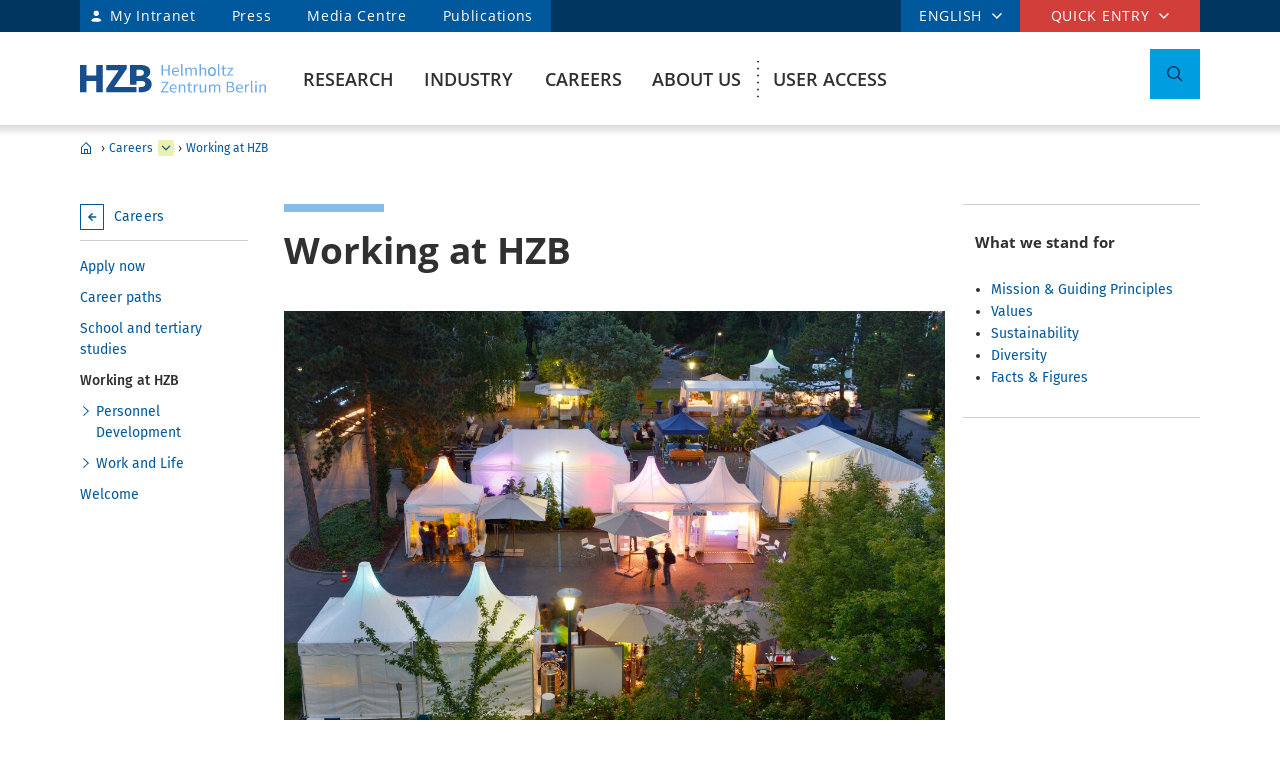

--- FILE ---
content_type: text/html
request_url: https://helmholtz-berlin.de/jobskarriere/arbeiten-am-hzb/index_en.html
body_size: 123860
content:
<!DOCTYPE html>
<html class="flyntComponent page " lang="en-GB" dir="ltr" is="flynt-document-default">
  <head>
  
    <meta http-equiv="X-UA-Compatible" content="IE=edge">
    <meta name="viewport" content="width=device-width, initial-scale=1">           <meta charset="iso-8859-1">
	<meta name="author" content="Helmholtz-Zentrum Berlin für Materialien und Energie" />
	<meta name="publisher" content="Helmholtz-Zentrum Berlin für Materialien und Energie" />
	<meta name="copyright" content="Helmholtz-Zentrum Berlin für Materialien und Energie" />
	<meta name="keywords" content="Employer, Work life" />
	<meta name="description" content="HZB is a family-friendly employer who promotes equal opportunity and the personal development of its employees at all career stages. " />
	<meta name="audience" content="Alle" />
	<meta name="content-language" content="en-GB" />
	<meta name="language" content="en-GB" />
	<meta name="page-type" content="Forschungseinrichtung" />
	<meta name="robots" content="INDEX,FOLLOW" />
	<meta name="revisit_after" content="one week" />
	<meta property="og:locale" content="en-GB" />
	<meta property="og:type" content="website" />
	<meta property="og:title" content="Working at HZB" />
	<meta property="og:description" content="HZB is a family-friendly employer who promotes equal opportunity and the personal development of its employees at all career stages. " />
	<meta property="og:url" content="https://www-intern.helmholtz-berlin.de/jobskarriere/arbeiten-am-hzb/index_en.html" />
	<meta property="og:site_name" content="HZB Website" />
	<meta name="twitter:title" content="Working at HZB" />
        
   <link rel="stylesheet" href="/styles/hzbdesign/vendor.css" />
   <link rel="stylesheet" href="/styles/hzbdesign/hzb_spezial.css" />
   <link rel="stylesheet" href="/styles/hzbdesign/main.css" />
 <script src="/scripts/hzbdesign/vendor.js" defer></script>
   <script src="/scripts/hzbdesign/main.js" defer></script>
    <title>Working at HZB - Helmholtz-Zentrum Berlin (HZB)</title>
  </head>
<body ><div class="flyntComponent" is="flynt-layout-two-column"><div class="documentLayout">
   <header class="documentHeader">

<div class="flyntComponent"  is="flynt-navigation-main"><a  class="skipLink" href="#main">Skip to main content</a>     <div class="navigationMain navigationMain--default">
 <div class="navigationMain-top">
   <nav class="navigationMain-topMenu navigationMain-topMenu--left" aria-label="Signpost navigation">
        <ul class="topLeftMenu">
<li class="languagePicker">       <button type="button" class="topMenu-link languagePicker-link" aria-expanded="false" aria-controls="language-dropdown-mobile">english</button>         <ul class="topMenu-dropdown languageDropdown" aria-hidden="true" id="language-dropdown-mobile">
<li class="languageDropdown-item"><a class="languageDropdown-link" href="/jobskarriere/arbeiten-am-hzb/index_de.html" target="_self">german</a></li></ul></li>
<li class="topLeftMenu-item"><a class="topLeftMenu-link topLeftMenu-link--intranet" href="/bin/intern.pl">My Intranet</a></li>


<li class="topLeftMenu-item"><a href="/zentrum/presse-newsroom/pressekontakt/index_en.html" target="_self" title="Press"  class="topLeftMenu-link">Press</a></li><li class="topLeftMenu-item"><a href="/zentrum/presse-newsroom/mediathek/index_en.html" target="_self" title="Media Centre"  class="topLeftMenu-link">Media Centre</a></li><li class="topLeftMenu-item"><a href="/zentrum/organisation/bibliothek/publikationsserver_en.html" target="_self" title="Publications"  class="topLeftMenu-link">Publications</a></li>
</ul></nav>

<nav class="navigationMain-topMenu navigationMain-topMenu--right" aria-label="special navigation">
        <ul class="topMenu">
<li class="topMenu-item topMenu-item--languagePicker">     <button type="button" class="topMenu-link" aria-expanded="false" aria-controls="language-dropdown">english</button>      <ul class="topMenu-dropdown languageDropdown" aria-hidden="true" id="language-dropdown">
<li class="languageDropdown-item"><a class="languageDropdown-link" href="/jobskarriere/arbeiten-am-hzb/index_de.html" target="_self">german</a></li></ul></li><li class="topMenu-item">
        <button type="button" class="topMenu-link" aria-expanded="false" aria-controls="topmenu-dropdown">Quick entry</button>
<ul class="topMenu-dropdown" aria-hidden="true" id="topmenu-dropdown">

<li  class="topMenu-dropdown--item "><a href="/zentrum/index_en.html" target="_self" title="General information"  class="topMenu-dropdown--link topMenu-dropdown--linkWithChildren"  aria-expanded="false" aria-controls="dropdown-892-0-77119" >General information</a>
<ul class="topMenu-submenu" aria-hidden="true" id="dropdown-892-0-77119">
<li  class="topMenu-submenu--item "><a href="/kontakt_en.html" target="_self" title="Contact"  class="topMenu-submenu--link">Contact</a>
</li>
<li  class="topMenu-submenu--item "><a href="/forschung/unsere-forschung/index_en.html" target="_self" title="Our research at a glance"  class="topMenu-submenu--link">Our research at a glance</a>
</li>
<li  class="topMenu-submenu--item "><a href="/forschung/oe/index_en.html" target="_self" title="Institutes, departments"  class="topMenu-submenu--link">Institutes, departments</a>
</li>
<li  class="topMenu-submenu--item "><a href="/zentrum/wofuer-wir-stehen/mission-leitbild_en.html" target="_self" title="Mission"  class="topMenu-submenu--link">Mission</a>
</li>
<li  class="topMenu-submenu--item "><a href="/zentrum/wofuer-wir-stehen/fakten_en.html" target="_self" title="Facts and figures"  class="topMenu-submenu--link">Facts and figures</a>
</li>
<li  class="topMenu-submenu--item "><a href="/sitemap_en.html" target="_self" title="Sitemap (overview of pages)"  class="topMenu-submenu--link">Sitemap (overview of pages)</a>
</li>
</ul>
</li>
<li  class="topMenu-dropdown--item "><a href="/forschung/quellen/index_en.html" target="_self" title="Research infrastructures"  class="topMenu-dropdown--link topMenu-dropdown--linkWithChildren"  aria-expanded="false" aria-controls="dropdown-892-0-77126" >Research infrastructures</a>
<ul class="topMenu-submenu" aria-hidden="true" id="dropdown-892-0-77126">
<li  class="topMenu-submenu--item "><a href="/forschung/quellen/bessy/index_en.html" target="_self" title="X-ray source BESSY II"  class="topMenu-submenu--link">X-ray source BESSY II</a>
</li>
<li  class="topMenu-submenu--item "><a href="/forschung/quellen/zyklotron_en.html" target="_self" title="Accelerator for Proton Therapy"  class="topMenu-submenu--link">Accelerator for Proton Therapy</a>
</li>
<li  class="topMenu-submenu--item "><a href="/forschung/quellen/partner/ptb_en.html" target="_self" title="Metrology Light Source - PTB"  class="topMenu-submenu--link">Metrology Light Source - PTB</a>
</li>
<li  class="topMenu-submenu--item "><a href="/forschung/quellen/index_en.html" target="_self" title="more infrastructures"  class="topMenu-submenu--link">more infrastructures</a>
</li>
</ul>
</li>
<li  class="topMenu-dropdown--item "><a href="/forschung/quellen/corelabs/index_en.html" target="_self" title="Themes labs"  class="topMenu-dropdown--link topMenu-dropdown--linkWithChildren"  aria-expanded="false" aria-controls="dropdown-892-0-77154" >Themes labs</a>
<ul class="topMenu-submenu" aria-hidden="true" id="dropdown-892-0-77154">
<li  class="topMenu-submenu--item "><a href="/forschung/quellen/corelabs/elektronenmikroskopie/index_en.html" target="_self" title="Correlative Microscopy and Spectroscopy"  class="topMenu-submenu--link">Correlative Microscopy and Spectroscopy</a>
</li>
<li  class="topMenu-submenu--item "><a href="/forschung/quellen/corelabs/quantum-materials/index_en.html" target="_self" title="CoreLab Quantum Materials"  class="topMenu-submenu--link">CoreLab Quantum Materials</a>
</li>
<li  class="topMenu-submenu--item "><a href="/forschung/quellen/corelabs/emil/index_en.html" target="_self" title="EMIL - Energy Materials In-Situ Laboratory Berlin"  class="topMenu-submenu--link">EMIL - Energy Materials In-Situ Laboratory Berlin</a>
</li>
<li  class="topMenu-submenu--item "><a href="/forschung/kooperationen/forschungs-kooperationen/joint-laboratories_en.html" target="_self" title="JointLabs - Networking in science"  class="topMenu-submenu--link">JointLabs - Networking in science</a>
</li>
<li  class="topMenu-submenu--item "><a href="/projects/pvcomb/index_en.html" target="_self" title="PVcomB - Competence Centre Photovoltaics Berlin"  class="topMenu-submenu--link">PVcomB - Competence Centre Photovoltaics Berlin</a>
</li>
<li  class="topMenu-submenu--item "><a href="/forschung/quellen/corelabs/x-ray-corelab_en.html" target="_self" title="X-Ray Corelab"  class="topMenu-submenu--link">X-Ray Corelab</a>
</li>
</ul>
</li>
<li  class="topMenu-dropdown--item "><a href="/forschung/quellen/corelabs/index_en.html" target="_self" title="Strategic projects"  class="topMenu-dropdown--link topMenu-dropdown--linkWithChildren"  aria-expanded="false" aria-controls="dropdown-892-0-77162" >Strategic projects</a>
<ul class="topMenu-submenu" aria-hidden="true" id="dropdown-892-0-77162">
<li  class="topMenu-submenu--item "><a href="/forschung/quellen/bessy3/index_en.html" target="_self" title="BESSY III"  class="topMenu-submenu--link">BESSY III</a>
</li>
<li  class="topMenu-submenu--item "><a href="/projects/catlab/index_en.html" target="_self" title="CatLab – Catalysis Laboratory"  class="topMenu-submenu--link">CatLab – Catalysis Laboratory</a>
</li>
<li  class="topMenu-submenu--item "><a href="/forschung/kooperationen/index_en.html" target="_self" title="Cooperations"  class="topMenu-submenu--link">Cooperations</a>
</li>
</ul>
</li>
<li  class="topMenu-dropdown--item "><a href="/zentrum/index_en.html" target="_self" title="Visitors"  class="topMenu-dropdown--link topMenu-dropdown--linkWithChildren"  aria-expanded="false" aria-controls="dropdown-892-0-77147" >Visitors</a>
<ul class="topMenu-submenu" aria-hidden="true" id="dropdown-892-0-77147">
<li  class="topMenu-submenu--item "><a href="/zentrum/standort/index_en.html" target="_self" title="Locations"  class="topMenu-submenu--link">Locations</a>
</li>
<li  class="topMenu-submenu--item "><a href="/zentrum/veranstaltungen-besucherservice/service/index_en.html" target="_self" title="Visitor service"  class="topMenu-submenu--link">Visitor service</a>
</li>
<li  class="topMenu-submenu--item "><a href="/user/general-information/contact_en.html" target="_self" title="HZB User Office"  class="topMenu-submenu--link">HZB User Office</a>
</li>
<li  class="topMenu-submenu--item "><a href="/projects/pt/index_en.html" target="_self" title="Patients"  class="topMenu-submenu--link">Patients</a>
</li>
<li  class="topMenu-submenu--item "><a href="/projects/schuelerlabor/index_en.html" target="_self" title="School lab"  class="topMenu-submenu--link">School lab</a>
</li>
<li  class="topMenu-submenu--item "><a href="/pubbin/eventroom?sprache=en" target="_self" title="Events"  class="topMenu-submenu--link">Events</a>
</li>
</ul>
</li>
<li  class="topMenu-dropdown--item "><a href="/zentrum/index_en.html" target="_self" title="For service providers & companies"  class="topMenu-dropdown--link topMenu-dropdown--linkWithChildren"  aria-expanded="false" aria-controls="dropdown-892-0-77131" >For service providers & companies</a>
<ul class="topMenu-submenu" aria-hidden="true" id="dropdown-892-0-77131">
<li  class="topMenu-submenu--item "><a href="/zentrum/standort/zutritt_en.html" target="_self" title="Access"  class="topMenu-submenu--link">Access</a>
</li>
<li  class="topMenu-submenu--item "><a href="/zentrum/ausschreibungen-beschaffungen/index_de.html" target="_self" title="Tender and Procurement"  class="topMenu-submenu--link">Tender and Procurement</a>
</li>
</ul>
</li>

</ul></li></ul></nav>

</div>
<div class="navigationMain-bottom">
<div class="navigationMain-logo"><a class="websiteLogo" href="/index_en.html" target="_self" title="Helmholtz-Zentrum Berlin (HZB) - Mainpage"><img alt="Homepage - Logo Helmholtz-Zentrum Berlin" class="websiteLogo-image" src="/media/design/logo/hzb-logo.svg" /></a></div>
<button type="button" class="toggle toggle--mobileMenu" tabindex="0">
          <span class="toggle-label toggle-label--closed">Menu</span>
          <span class="toggle-label toggle-label--opened">Close Menu</span>
          <span class="toggle-barPrimary"></span>
          <span class="toggle-barSecondary"></span>
        </button>
 <div class="navigationMain-container"><nav class="navigationMain-mainMenu"  aria-label="Main navigation">
<ul class="mainMenu">
<li  class="mainMenu-item "><a href="/forschung/index_en.html" target="_self" title="Research"  class="mainMenu-toggle " aria-expanded="false" aria-controls="dropdown-941-0-384" >Research</a>
<button class="mainMenu-nextLevel"  type="button"  aria-label="more" aria-expanded="false"></button><div class="mainMenu-dropdown" aria-hidden="true" id="dropdown-941-0-384">   <button class="mainMenu-closeMenu"  type="button"  aria-label="Close menu" ></button> <ul class="subMenu subMenu--level-0"   aria-hidden="true" id="parentsubmenu-941-1-73235" >
<li  class="subMenu-item "><a href="/forschung/index_en.html" target="_self" title="OVERVIEW RESEARCH"  class="subMenu-link">OVERVIEW RESEARCH</a></li>
<li  class="subMenu-item "><a href="/forschung/unsere-forschung/index_en.html" target="_self" title="Our research at a glance"  class="subMenu-link subMenu-link--withChildren">Our research at a glance</a>
<button class="subMenu-nextLevel" type="button" aria-label="more" aria-expanded="false" aria-controls="submenu-941-2-75374" ></button><ul class="subMenu subMenu--level-1"   aria-hidden="true" id="submenu-941-1-73235" >
<li  class="subMenu-item "><a href="/forschung/unsere-forschung/photonenforschung/index_en.html" target="_self" title="Photon Science"  class="subMenu-link subMenu-link--withChildren">Photon Science</a>
 <button class="subMenu-nextLevel" type="button"  aria-label="more" aria-expanded="false" ></button><ul class="subMenu subMenu--level-2"   aria-hidden="true" id="submenu-941-2-75374" >
<li  class="subMenu-item "><a href="/forschung/unsere-forschung/photonenforschung/proteinkristallographie-an-bessy-ii_en.html" target="_self" title="Protein crystallography at BESSY II"  class="subMenu-link">Protein crystallography at BESSY II</a>
</li></ul>

</li>
<li  class="subMenu-item "><a href="/forschung/unsere-forschung/photovoltaik/index_en.html" target="_self" title="Photovoltaics"  class="subMenu-link">Photovoltaics</a>
</li>
<li  class="subMenu-item "><a href="/forschung/unsere-forschung/solare-brennstoffe-und-katalyse/index_en.html" target="_self" title="Green Fuels & Chemicals"  class="subMenu-link">Green Fuels & Chemicals</a>
</li>
<li  class="subMenu-item "><a href="/forschung/unsere-forschung/elektrochemische-energiespeicherung/index_en.html" target="_self" title="Batteries"  class="subMenu-link">Batteries</a>
</li>
<li  class="subMenu-item "><a href="/forschung/unsere-forschung/fit/index_en.html" target="_self" title="Quantum and Functional Materials"  class="subMenu-link">Quantum and Functional Materials</a>
</li>
<li  class="subMenu-item "><a href="/forschung/unsere-forschung/beschleunigerentwicklung/index_en.html" target="_self" title="Accelerator Research"  class="subMenu-link">Accelerator Research</a>
</li>
<li  class="subMenu-item "><a href="/forschung/unsere-forschung/energy-systems/index_en.html" target="_self" title="Energy Systems"  class="subMenu-link">Energy Systems</a>
</li></ul>

</li>
<li  class="subMenu-item "><a href="/forschung/quellen/index_en.html" target="_self" title="User Facilities"  class="subMenu-link subMenu-link--withChildren">User Facilities</a>
<button class="subMenu-nextLevel" type="button" aria-label="more" aria-expanded="false" aria-controls="submenu-941-2-50730" ></button><ul class="subMenu subMenu--level-1"   aria-hidden="true" id="submenu-941-1-50716" >
<li  class="subMenu-item "><a href="/forschung/quellen/bessy/index_en.html" target="_self" title="BESSY II Light Source"  class="subMenu-link subMenu-link--withChildren">BESSY II Light Source</a>
 <button class="subMenu-nextLevel" type="button"  aria-label="more" aria-expanded="false" ></button><ul class="subMenu subMenu--level-2"   aria-hidden="true" id="submenu-941-2-50730" >
<li  class="subMenu-item "><a href="/forschung/quellen/bessy/forschungshighlights_en.html" target="_self" title="Fields of research"  class="subMenu-link">Fields of research</a>
</li>
<li  class="subMenu-item "><a href="/forschung/quellen/bessy/highlights-bessy-ii_en.html" target="_self" title="Highlights BESSY II"  class="subMenu-link">Highlights BESSY II</a>
</li>
<li  class="subMenu-item "><a href="/forschung/quellen/bessy/wie-funktioniert-bessy_en.html" target="_self" title="How does BESSY II work?"  class="subMenu-link">How does BESSY II work?</a>
</li>
<li  class="subMenu-item "><a href="/forschung/quellen/bessy/bessy-in-zahlen_en.html" target="_self" title="Facts and figures"  class="subMenu-link">Facts and figures</a>
</li></ul>

</li>
<li  class="subMenu-item "><a href="/forschung/quellen/bessy-2-plus-upgrade_en.html" target="_self" title="BESSY II+ Upgrade"  class="subMenu-link">BESSY II+ Upgrade</a>
</li>
<li  class="subMenu-item "><a href="/forschung/quellen/bessy3/index_en.html" target="_self" title="The route to BESSY III"  class="subMenu-link">The route to BESSY III</a>
</li>
<li  class="subMenu-item "><a href="/forschung/quellen/corelabs/index_en.html" target="_self" title="Corelabs"  class="subMenu-link subMenu-link--withChildren">Corelabs</a>
 <button class="subMenu-nextLevel" type="button"  aria-label="more" aria-expanded="false" ></button><ul class="subMenu subMenu--level-2"   aria-hidden="true" id="submenu-941-2-72305" >
<li  class="subMenu-item "><a href="/forschung/quellen/corelabs/emil/index_en.html" target="_self" title="Energy Materials In-Situ Laboratory Berlin"  class="subMenu-link">Energy Materials In-Situ Laboratory Berlin</a>
</li>
<li  class="subMenu-item "><a href="/forschung/quellen/corelabs/x-ray-corelab_en.html" target="_self" title="X-ray CoreLab"  class="subMenu-link">X-ray CoreLab</a>
</li>
<li  class="subMenu-item "><a href="/forschung/quellen/corelabs/elektronenmikroskopie/index_en.html" target="_self" title="Correlative Microscopy and Spectroscopy"  class="subMenu-link ">Correlative Microscopy and Spectroscopy</a>
</li>
<li  class="subMenu-item "><a href="/forschung/quellen/corelabs/quantum-materials/index_en.html" target="_self" title="Quantum Materials"  class="subMenu-link ">Quantum Materials</a>
</li>
<li  class="subMenu-item "><a href="/forschung/quellen/corelabs/hysprint_en.html" target="_self" title="HySPRINT Photovoltaics Lab"  class="subMenu-link">HySPRINT Photovoltaics Lab</a>
</li>
<li  class="subMenu-item "><a href="/forschung/quellen/corelabs/pvcomb_en.html" target="_self" title="Competence Centre Photovoltaics Berlin"  class="subMenu-link">Competence Centre Photovoltaics Berlin</a>
</li></ul>

</li>
<li  class="subMenu-item "><a href="/forschung/quellen/zyklotron_en.html" target="_self" title="Proton accelerator"  class="subMenu-link">Proton accelerator</a>
</li>
<li  class="subMenu-item "><a href="/forschung/quellen/radhard/index_en.html" target="_self" title="Irradiations for Radiation Hardness Tests"  class="subMenu-link subMenu-link--withChildren">Irradiations for Radiation Hardness Tests</a>
 <button class="subMenu-nextLevel" type="button"  aria-label="more" aria-expanded="false" ></button><ul class="subMenu subMenu--level-2"   aria-hidden="true" id="submenu-941-2-75891" >
<li  class="subMenu-item "><a href="/forschung/quellen/radhard/protonen_en.html" target="_self" title="Proton irradiation"  class="subMenu-link">Proton irradiation</a>
</li>
<li  class="subMenu-item "><a href="/forschung/quellen/radhard/bestrahlung_en.html" target="_self" title="Gamma irradiation"  class="subMenu-link">Gamma irradiation</a>
</li></ul>

</li>
<li  class="subMenu-item "><a href="/forschung/quellen/partner/index_en.html" target="_self" title="Infrastructure Partners"  class="subMenu-link subMenu-link--withChildren">Infrastructure Partners</a>
 <button class="subMenu-nextLevel" type="button"  aria-label="more" aria-expanded="false" ></button><ul class="subMenu subMenu--level-2"   aria-hidden="true" id="submenu-941-2-75925" >
<li  class="subMenu-item "><a href="/forschung/quellen/partner/ptb_en.html" target="_self" title="PTB – Physikalisch-Technische Bundesanstalt"  class="subMenu-link">PTB – Physikalisch-Technische Bundesanstalt</a>
</li>
<li  class="subMenu-item "><a href="/forschung/quellen/partner/bam_en.html" target="_self" title="BAM – Bundesanstalt für Materialforschung und -prüfung"  class="subMenu-link">BAM – Bundesanstalt für Materialforschung und -prüfung</a>
</li>
<li  class="subMenu-item "><a href="/forschung/quellen/partner/erum-pro_en.html" target="_self" title="ErUm-Pro funded Instruments – Erforschung der Materie an  Großgeräten"  class="subMenu-link">ErUm-Pro funded Instruments – Erforschung der Materie an  Großgeräten</a>
</li></ul>

</li>
<li  class="subMenu-item "><a href="/forschung/quellen/strahlenschutz/index_en.html" target="_self" title="Radiation Protection"  class="subMenu-link subMenu-link--withChildren">Radiation Protection</a>
 <button class="subMenu-nextLevel" type="button"  aria-label="more" aria-expanded="false" ></button><ul class="subMenu subMenu--level-2"   aria-hidden="true" id="submenu-941-2-14560" >
<li  class="subMenu-item "><a href="/forschung/quellen/strahlenschutz/strahlenschutz-wannsee/index_en.html" target="_self" title="Radiation Protection Wannsee"  class="subMenu-link ">Radiation Protection Wannsee</a>
</li>
<li  class="subMenu-item "><a href="/forschung/quellen/strahlenschutz/strahlenschutz-adlershof/index_en.html" target="_self" title="Radiation Protection Adlershof"  class="subMenu-link ">Radiation Protection Adlershof</a>
</li></ul>
</li></ul>

</li>
<li  class="subMenu-item "><a href="/forschung/oe/index_en.html" target="_self" title="Institutes, departments"  class="subMenu-link subMenu-link--withChildren">Institutes, departments</a>
<button class="subMenu-nextLevel" type="button" aria-label="more" aria-expanded="false" aria-controls="submenu-941-2-7555" ></button><ul class="subMenu subMenu--level-1"   aria-hidden="true" id="submenu-941-1-55105" >
<li  class="subMenu-item "><a href="/forschung/oe/se/index_en.html" target="_self" title="Solar Energy"  class="subMenu-link subMenu-link--withChildren">Solar Energy</a>
 <button class="subMenu-nextLevel" type="button"  aria-label="more" aria-expanded="false" ></button><ul class="subMenu subMenu--level-2"   aria-hidden="true" id="submenu-941-2-7555" >
<li  class="subMenu-item "><a href="/forschung/oe/se/seminar_en.html" target="_self" title="Solar Energy Seminar"  class="subMenu-link">Solar Energy Seminar</a>
</li>
<li  class="subMenu-item "><a href="/projects/pvcomb/index_en.html" target="_self" title="PVcomB"  class="subMenu-link">PVcomB</a>
</li>
<li  class="subMenu-item "><a href="/projects/hysprint/index_en.html" target="_self" title="HySPRINT Photovoltaics Lab"  class="subMenu-link">HySPRINT Photovoltaics Lab</a>
</li>
<li  class="subMenu-item "><a href="/forschung/oe/se/interfacedesign/index_en.html" target="_self" title="Interface Design"  class="subMenu-link ">Interface Design</a>
</li>
<li  class="subMenu-item "><a href="/forschung/oe/se/solarenergieoptik/index_en.html" target="_self" title="Optics for Solar Energy"  class="subMenu-link ">Optics for Solar Energy</a>
</li>
<li  class="subMenu-item "><a href="/forschung/oe/se/struktur-dynamik-energiematerialien/index_en.html" target="_self" title="Structure and Dynamics of Energy Materials"  class="subMenu-link ">Structure and Dynamics of Energy Materials</a>
</li>
<li  class="subMenu-item "><a href="/forschung/oe/se/spins/index_en.html" target="_self" title="Spins in Energy Conversion and Quantum Information Science"  class="subMenu-link ">Spins in Energy Conversion and Quantum Information Science</a>
</li>
<li  class="subMenu-item "><a href="/forschung/oe/se/novel-materials-and-interfaces/index_en.html" target="_self" title="Active Materials and Interfaces for Stable Perovskite Solar Cells"  class="subMenu-link ">Active Materials and Interfaces for Stable Perovskite Solar Cells</a>
</li>
<li  class="subMenu-item "><a href="/forschung/oe/se/perovskite-tandemsolarcells/index_en.html" target="_self" title="Perovskite Tandem Solar Cells"  class="subMenu-link ">Perovskite Tandem Solar Cells</a>
</li>
<li  class="subMenu-item "><a href="/forschung/oe/se/hybrid-materials/index_en.html" target="_self" title="Solution-Processes for Hybrid Materials and Devices"  class="subMenu-link ">Solution-Processes for Hybrid Materials and Devices</a>
</li>
<li  class="subMenu-item "><a href="/forschung/oe/se/optoelectronic-material-and-pv-engineering/index_en.html" target="_self" title="Robotized Optoelectronic Material and Photovoltaic Engineering"  class="subMenu-link">Robotized Optoelectronic Material and Photovoltaic Engineering</a>
</li>
<li  class="subMenu-item "><a href="/forschung/oe/se/perovskite-based-multi-junction-solar-cells/index_en.html" target="_self" title="Perovskite-based Multi-Junction Solar Cells"  class="subMenu-link">Perovskite-based Multi-Junction Solar Cells</a>
</li>
<li  class="subMenu-item "><a href="/forschung/oe/se/generative-manufacturing-processes/index_en.html" target="_self" title="Generative Manufacturing Processes"  class="subMenu-link ">Generative Manufacturing Processes</a>
</li>
<li  class="subMenu-item "><a href="/forschung/oe/se/hybride-materialsysteme/index_en.html" target="_self" title="Hybride Material Systems"  class="subMenu-link ">Hybride Material Systems</a>
</li>
<li  class="subMenu-item "><a href="/forschung/oe/se/intern/index_de.html" target="_self" title="Informationen des Bereichs (intern) (ger)"  class="subMenu-link "  lang="de"><span  lang="de">Informationen des Bereichs (intern) <span class="subMenu-suffix">(ger)</span></span></a>
</li></ul>

</li>
<li  class="subMenu-item "><a href="/forschung/oe/ce/index_en.html" target="_self" title="Chemical Energy"  class="subMenu-link subMenu-link--withChildren">Chemical Energy</a>
 <button class="subMenu-nextLevel" type="button"  aria-label="more" aria-expanded="false" ></button><ul class="subMenu subMenu--level-2"   aria-hidden="true" id="submenu-941-2-76439" >
<li  class="subMenu-item "><a href="/forschung/oe/ce/solar-fuels/index_en.html" target="_self" title="Solar Fuels"  class="subMenu-link ">Solar Fuels</a>
</li>
<li  class="subMenu-item "><a href="/forschung/oe/ce/nanospectroscopy/index_en.html" target="_self" title="Nanospectroscopy"  class="subMenu-link ">Nanospectroscopy</a>
</li>
<li  class="subMenu-item "><a href="/forschung/oe/ce/elektrochemische-energiespeicherung/index_en.html" target="_self" title="Electrochemical Energy Storage"  class="subMenu-link ">Electrochemical Energy Storage</a>
</li>
<li  class="subMenu-item "><a href="/forschung/oe/ce/mikrostruktur-eigenspannungsanalyse/index_en.html" target="_self" title="Microstructure and residual stress analysis"  class="subMenu-link ">Microstructure and residual stress analysis</a>
</li>
<li  class="subMenu-item "><a href="/forschung/oe/ce/materials-chemistry-for-catalysis/index_en.html" target="_self" title="Materials Chemistry for Catalysis"  class="subMenu-link ">Materials Chemistry for Catalysis</a>
</li>
<li  class="subMenu-item "><a href="/forschung/oe/ce/photo-electrocatalysis/index_en.html" target="_self" title="Nanoscale Operando CO2 Photo-Electrocatalysis"  class="subMenu-link ">Nanoscale Operando CO2 Photo-Electrocatalysis</a>
</li>
<li  class="subMenu-item "><a href="/forschung/oe/ce/dynamic-electrocatalytic-interfaces/index_en.html" target="_self" title="Dynamic Electrocatalytic Interfaces"  class="subMenu-link ">Dynamic Electrocatalytic Interfaces</a>
</li>
<li  class="subMenu-item "><a href="/forschung/oe/ce/electrochemical-conversion/index_en.html" target="_self" title="Electrochemical Conversion"  class="subMenu-link ">Electrochemical Conversion</a>
</li>
<li  class="subMenu-item "><a href="/forschung/oe/ce/synthesis-to-devices/index_en.html" target="_self" title="Electrocatalysis: Synthesis to Devices"  class="subMenu-link ">Electrocatalysis: Synthesis to Devices</a>
</li>
<li  class="subMenu-item "><a href="/forschung/oe/ce/oxygen-evolution/index_en.html" target="_self" title="Oxygen Evolution Mechanism Engineering"  class="subMenu-link ">Oxygen Evolution Mechanism Engineering</a>
</li>
<li  class="subMenu-item "><a href="/forschung/oe/ce/nanoskalige-fest-fluessig-grenzflaechen/index_en.html" target="_self" title="Nanoscale Solid-Liquid Interfaces"  class="subMenu-link ">Nanoscale Solid-Liquid Interfaces</a>
</li>
<li  class="subMenu-item "><a href="/forschung/oe/ce/catalysis-for-energy/index_en.html" target="_self" title="Catalysis for Energy"  class="subMenu-link ">Catalysis for Energy</a>
</li>
<li  class="subMenu-item "><a href="/forschung/oe/ce/analyse-batterien/index_en.html" target="_self" title="Operando Battery Analysis"  class="subMenu-link ">Operando Battery Analysis</a>
</li></ul>

</li>
<li  class="subMenu-item "><a href="/forschung/oe/qm/index_en.html" target="_self" title="Quantum and Functional Materials"  class="subMenu-link subMenu-link--withChildren">Quantum and Functional Materials</a>
 <button class="subMenu-nextLevel" type="button"  aria-label="more" aria-expanded="false" ></button><ul class="subMenu subMenu--level-2"   aria-hidden="true" id="submenu-941-2-7554" >
<li  class="subMenu-item "><a href="/forschung/oe/qm/functional-oxides-for-it/index_en.html" target="_self" title="Functional Oxides for Energy Efficient IT"  class="subMenu-link ">Functional Oxides for Energy Efficient IT</a>
</li>
<li  class="subMenu-item "><a href="/forschung/oe/qm/quantenphaenomene/index_en.html" target="_self" title="Quantum Phenomena in Novel Materials"  class="subMenu-link ">Quantum Phenomena in Novel Materials</a>
</li>
<li  class="subMenu-item "><a href="/forschung/oe/qm/dynamik-transport-quantenmaterialien/index_en.html" target="_self" title="Dynamics and Transport in Quantum Materials"  class="subMenu-link ">Dynamics and Transport in Quantum Materials</a>
</li>
<li  class="subMenu-item "><a href="/forschung/oe/qm/spin-topologie/index_en.html" target="_self" title="Spin and Topology in Quantum Materials"  class="subMenu-link ">Spin and Topology in Quantum Materials</a>
</li>
<li  class="subMenu-item "><a href="/forschung/oe/qm/theorie-quantenmaterialien/index_en.html" target="_self" title="Theory of Novel Quantum Materials"  class="subMenu-link ">Theory of Novel Quantum Materials</a>
</li>
<li  class="subMenu-item "><a href="/forschung/oe/qm/maxray/index_en.html" target="_self" title="MaXRay: Magnetism and Coherent X-Ray Imaging"  class="subMenu-link ">MaXRay: Magnetism and Coherent X-Ray Imaging</a>
</li>
<li  class="subMenu-item "><a href="/forschung/oe/qm/theory-electron-dynamics/index_en.html" target="_self" title="Theory of Electron Dynamics and Spectroscopy"  class="subMenu-link ">Theory of Electron Dynamics and Spectroscopy</a>
</li>
<li  class="subMenu-item "><a href="/forschung/oe/qm/intern/index_de.html" target="_self" title="Informationen des Bereichs (intern) (ger)"  class="subMenu-link "  lang="de"><span  lang="de">Informationen des Bereichs (intern) <span class="subMenu-suffix">(ger)</span></span></a>
</li></ul>

</li>
<li  class="subMenu-item "><a href="/forschung/oe/ps/index_en.html" target="_self" title="Photon Science"  class="subMenu-link subMenu-link--withChildren">Photon Science</a>
 <button class="subMenu-nextLevel" type="button"  aria-label="more" aria-expanded="false" ></button><ul class="subMenu subMenu--level-2"   aria-hidden="true" id="submenu-941-2-10900" >
<li  class="subMenu-item "><a href="/forschung/oe/ps/synchrotron-radiation-research/index_en.html" target="_self" title="Methods and Instrumentation for Synchrotron Radiation Research"  class="subMenu-link ">Methods and Instrumentation for Synchrotron Radiation Research</a>
</li>
<li  class="subMenu-item "><a href="/forschung/oe/ps/electronic-structure-dynamics/index_en.html" target="_self" title="Electronic Structure Dynamics"  class="subMenu-link ">Electronic Structure Dynamics</a>
</li>
<li  class="subMenu-item "><a href="/forschung/oe/ps/atomic-scale-dynamics/index_en.html" target="_self" title="Atomic-Scale Dynamics in Light-Energy Conversion"  class="subMenu-link ">Atomic-Scale Dynamics in Light-Energy Conversion</a>
</li>
<li  class="subMenu-item "><a href="/forschung/oe/ps/x-ray-spectroscopy/index_en.html" target="_self" title="Highly Sensitive X-ray Spectroscopy"  class="subMenu-link ">Highly Sensitive X-ray Spectroscopy</a>
</li>
<li  class="subMenu-item "><a href="/forschung/oe/ps/ai-and-biomolecular-structures/index_en.html" target="_self" title="AI and Biomolecular Structures"  class="subMenu-link ">AI and Biomolecular Structures</a>
</li>
<li  class="subMenu-item "><a href="/forschung/oe/ps/x-ray-microscopy/index_en.html" target="_self" title="X-ray microscopy"  class="subMenu-link ">X-ray microscopy</a>
</li>
<li  class="subMenu-item "><a href="/forschung/oe/ps/magnons/index_en.html" target="_self" title="Young Investigator Group Magnons: X-rays and Models"  class="subMenu-link ">Young Investigator Group Magnons: X-rays and Models</a>
</li>
<li  class="subMenu-item "><a href="/forschung/oe/ps/macromolecular-crystallography/index_en.html" target="_self" title="Macromolecular Crystallography"  class="subMenu-link ">Macromolecular Crystallography</a>
</li>
<li  class="subMenu-item "><a href="/forschung/oe/ps/synclab/index_en.html" target="_self" title="Combined X-ray methods at BLiX and BESSY II - SyncLab"  class="subMenu-link ">Combined X-ray methods at BLiX and BESSY II - SyncLab</a>
</li>
<li  class="subMenu-item "><a href="/forschung/oe/ps/ultrafast-dynamics/index_en.html" target="_self" title="Ultrafast Dynamics"  class="subMenu-link ">Ultrafast Dynamics</a>
</li>
<li  class="subMenu-item "><a href="/forschung/oe/ps/intern/index_en.html" target="_self" title="Photon Science division (internal)"  class="subMenu-link ">Photon Science division (internal)</a>
</li></ul>

</li>
<li  class="subMenu-item "><a href="/forschung/oe/be/index_en.html" target="_self" title="Accelerators"  class="subMenu-link subMenu-link--withChildren">Accelerators</a>
 <button class="subMenu-nextLevel" type="button"  aria-label="more" aria-expanded="false" ></button><ul class="subMenu subMenu--level-2"   aria-hidden="true" id="submenu-941-2-76438" >
<li  class="subMenu-item "><a href="/forschung/oe/be/operation-accelerator/index_en.html" target="_self" title="Accelerator Operation and Technology"  class="subMenu-link ">Accelerator Operation and Technology</a>
</li>
<li  class="subMenu-item "><a href="/forschung/oe/be/science-technology-accelerating-systems/index_en.html" target="_self" title="Science and Technology of Accelerating Systems"  class="subMenu-link ">Science and Technology of Accelerating Systems</a>
</li>
<li  class="subMenu-item "><a href="/forschung/oe/be/high-brightness-beams/index_en.html" target="_self" title="High Brightness Beams"  class="subMenu-link ">High Brightness Beams</a>
</li>
<li  class="subMenu-item "><a href="/forschung/oe/be/protonentherapie/index_en.html" target="_self" title="Protons for Therapy"  class="subMenu-link ">Protons for Therapy</a>
</li>
<li  class="subMenu-item "><a href="/forschung/oe/be/intern/index_en.html" target="_self" title="Accelerator division (internal)"  class="subMenu-link ">Accelerator division (internal)</a>
</li>
<li  class="subMenu-item "><a href="/forschung/oe/be/education/index_en.html" target="_self" title="Education"  class="subMenu-link ">Education</a>
</li>
<li  class="subMenu-item "><a href="/forschung/oe/be/accelerators_en.html" target="_self" title="Our Accelerator Research Overview"  class="subMenu-link">Our Accelerator Research Overview</a>
</li></ul>

</li>
<li  class="subMenu-item "><a href="/forschung/oe/wi/index_en.html" target="_self" title="Scientific Instrumentation and Support"  class="subMenu-link subMenu-link--withChildren">Scientific Instrumentation and Support</a>
 <button class="subMenu-nextLevel" type="button"  aria-label="more" aria-expanded="false" ></button><ul class="subMenu subMenu--level-2"   aria-hidden="true" id="submenu-941-2-76486" >
<li  class="subMenu-item "><a href="/forschung/oe/wi/optik-strahlrohre/index_en.html" target="_self" title="Optics and Beamlines"  class="subMenu-link ">Optics and Beamlines</a>
</li>
<li  class="subMenu-item "><a href="/forschung/oe/wi/praezisionsgitter/index_en.html" target="_self" title="Precision Gratings"  class="subMenu-link ">Precision Gratings</a>
</li>
<li  class="subMenu-item "><a href="/forschung/oe/wi/undulators/index_en.html" target="_self" title="Undulators"  class="subMenu-link ">Undulators</a>
</li>
<li  class="subMenu-item "><a href="/forschung/oe/wi/sample-environment/index_en.html" target="_self" title="Sample Environment"  class="subMenu-link ">Sample Environment</a>
</li>
<li  class="subMenu-item "><a href="/forschung/oe/wi/konstruktion/index_en.html" target="_self" title="Manufacturing and Technical Design"  class="subMenu-link ">Manufacturing and Technical Design</a>
</li>
<li  class="subMenu-item "><a href="/forschung/oe/wi/elektronik_en.html" target="_self" title="Electronics"  class="subMenu-link">Electronics</a>
</li>
<li  class="subMenu-item "><a href="/forschung/oe/wi/user-support_en.html" target="_self" title="Technical User Support"  class="subMenu-link">Technical User Support</a>
</li></ul>
</li></ul>

</li>
<li  class="subMenu-item "><a href="/forschung/kooperationen/index_en.html" target="_self" title="Collaborations"  class="subMenu-link subMenu-link--withChildren">Collaborations</a>
<button class="subMenu-nextLevel" type="button" aria-label="more" aria-expanded="false" aria-controls="submenu-941-2-75011" ></button><ul class="subMenu subMenu--level-1"   aria-hidden="true" id="submenu-941-1-52823" >
<li  class="subMenu-item "><a href="/forschung/kooperationen/forschungs-kooperationen/index_en.html" target="_self" title="Research Collaborations"  class="subMenu-link subMenu-link--withChildren">Research Collaborations</a>
 <button class="subMenu-nextLevel" type="button"  aria-label="more" aria-expanded="false" ></button><ul class="subMenu subMenu--level-2"   aria-hidden="true" id="submenu-941-2-75011" >
<li  class="subMenu-item "><a href="/forschung/kooperationen/forschungs-kooperationen/gemeinsame-forschergruppen_en.html" target="_self" title="Joint Research Groups"  class="subMenu-link">Joint Research Groups</a>
</li>
<li  class="subMenu-item "><a href="/forschung/kooperationen/forschungs-kooperationen/joint-laboratories_en.html" target="_self" title="Joint Laboratories"  class="subMenu-link">Joint Laboratories</a>
</li>
<li  class="subMenu-item "><a href="/forschung/kooperationen/forschungs-kooperationen/exzellenzcluster_en.html" target="_self" title="Clusters of Excellence"  class="subMenu-link">Clusters of Excellence</a>
</li></ul>

</li>
<li  class="subMenu-item "><a href="/forschung/kooperationen/lehre-nachwuchsfoerderung/index_en.html" target="_self" title="Teaching/ Talent Promotion"  class="subMenu-link subMenu-link--withChildren">Teaching/ Talent Promotion</a>
 <button class="subMenu-nextLevel" type="button"  aria-label="more" aria-expanded="false" ></button><ul class="subMenu subMenu--level-2"   aria-hidden="true" id="submenu-941-2-75012" >
<li  class="subMenu-item "><a href="/forschung/kooperationen/lehre-nachwuchsfoerderung/gemeinsame-berufungen_en.html" target="_self" title="Joint Appointments"  class="subMenu-link">Joint Appointments</a>
</li>
<li  class="subMenu-item "><a href="/forschung/kooperationen/lehre-nachwuchsfoerderung/nachwuchsgruppen_en.html" target="_self" title="Young Investigator Groups"  class="subMenu-link">Young Investigator Groups</a>
</li>
<li  class="subMenu-item "><a href="/forschung/kooperationen/lehre-nachwuchsfoerderung/graduiertenschulen/index_en.html" target="_self" title="Research Schools"  class="subMenu-link ">Research Schools</a>
</li></ul>

</li>
<li  class="subMenu-item "><a href="/forschung/kooperationen/partner/index_en.html" target="_self" title="Partners"  class="subMenu-link subMenu-link--withChildren">Partners</a>
 <button class="subMenu-nextLevel" type="button"  aria-label="more" aria-expanded="false" ></button><ul class="subMenu subMenu--level-2"   aria-hidden="true" id="submenu-941-2-75013" >
<li  class="subMenu-item "><a href="/forschung/kooperationen/partner/helmholtz-plattformen_en.html" target="_self" title="Helmholtz Platform"  class="subMenu-link">Helmholtz Platform</a>
</li>
<li  class="subMenu-item "><a href="/forschung/kooperationen/partner/crg_en.html" target="_self" title="Collaborative Research Groups"  class="subMenu-link">Collaborative Research Groups</a>
</li></ul>
</li></ul>

</li>
<li  class="subMenu-item "><a href="/forschung/publikationen_en.html" target="_self" title="HZB Publications"  class="subMenu-link">HZB Publications</a>
</li>
<li  class="subMenu-item "><a href="/forschung/pof_en.html" target="_self" title="Programme-oriented funding"  class="subMenu-link">Programme-oriented funding</a>
</li>
</ul></div>
</li>
<li  class="mainMenu-item "><a href="/industrie/index_en.html" target="_self" title="Industry"  class="mainMenu-toggle " aria-expanded="false" aria-controls="dropdown-941-0-74318" >Industry</a>
<button class="mainMenu-nextLevel"  type="button"  aria-label="more" aria-expanded="false"></button><div class="mainMenu-dropdown" aria-hidden="true" id="dropdown-941-0-74318">   <button class="mainMenu-closeMenu"  type="button"  aria-label="Close menu" ></button> <ul class="subMenu subMenu--level-0"   aria-hidden="true" id="parentsubmenu-941-1-75864" >
<li  class="subMenu-item "><a href="/industrie/index_en.html" target="_self" title="OVERVIEW INDUSTRY"  class="subMenu-link">OVERVIEW INDUSTRY</a></li>
<li  class="subMenu-item "><a href="/industrie/kontakt/index_en.html" target="_self" title="Contact"  class="subMenu-link subMenu-link--withChildren">Contact</a>
<button class="subMenu-nextLevel" type="button" aria-label="more" aria-expanded="false" aria-controls="submenu-941-2-75870" ></button><ul class="subMenu subMenu--level-1"   aria-hidden="true" id="submenu-941-1-75864" >
<li  class="subMenu-item "><a href="/industrie/kontakt/erste-schritte_en.html" target="_self" title="First steps to information and cooperation"  class="subMenu-link">First steps to information and cooperation</a>
</li></ul>

</li>
<li  class="subMenu-item "><a href="/industrie/mehr-erfahren-ueber-industriekooperationen/index_en.html" target="_self" title="Learn more about cooperation"  class="subMenu-link subMenu-link--withChildren">Learn more about cooperation</a>
<button class="subMenu-nextLevel" type="button" aria-label="more" aria-expanded="false" aria-controls="submenu-941-2-75862" ></button><ul class="subMenu subMenu--level-1"   aria-hidden="true" id="submenu-941-1-75866" >
<li  class="subMenu-item "><a href="/industrie/mehr-erfahren-ueber-industriekooperationen/branchen/index_en.html" target="_self" title="Our offer per industrial sector"  class="subMenu-link subMenu-link--withChildren">Our offer per industrial sector</a>
 <button class="subMenu-nextLevel" type="button"  aria-label="more" aria-expanded="false" ></button><ul class="subMenu subMenu--level-2"   aria-hidden="true" id="submenu-941-2-75862" >
<li  class="subMenu-item "><a href="/industrie/mehr-erfahren-ueber-industriekooperationen/branchen/materialien_en.html" target="_self" title="Materials"  class="subMenu-link">Materials</a>
</li>
<li  class="subMenu-item "><a href="/industrie/mehr-erfahren-ueber-industriekooperationen/branchen/umwelt-verkehr_en.html" target="_self" title="Energy, environment and mobility"  class="subMenu-link">Energy, environment and mobility</a>
</li>
<li  class="subMenu-item "><a href="/industrie/mehr-erfahren-ueber-industriekooperationen/branchen/mikrosystem-nanotechnikt_en.html" target="_self" title="Microsystems and nanotechnology"  class="subMenu-link">Microsystems and nanotechnology</a>
</li>
<li  class="subMenu-item "><a href="/industrie/mehr-erfahren-ueber-industriekooperationen/branchen/chemie_en.html" target="_self" title="Chemistry"  class="subMenu-link">Chemistry</a>
</li>
<li  class="subMenu-item "><a href="/industrie/mehr-erfahren-ueber-industriekooperationen/branchen/feinmechanik-opti_en.html" target="_self" title="Fine mechanicsand optics"  class="subMenu-link">Fine mechanicsand optics</a>
</li>
<li  class="subMenu-item "><a href="/industrie/mehr-erfahren-ueber-industriekooperationen/branchen/biomedizin_en.html" target="_self" title="Biomedicine"  class="subMenu-link">Biomedicine</a>
</li>
<li  class="subMenu-item "><a href="/industrie/mehr-erfahren-ueber-industriekooperationen/branchen/computer_en.html" target="_self" title="IT Hard- and software"  class="subMenu-link">IT Hard- and software</a>
</li>
<li  class="subMenu-item "><a href="/industrie/mehr-erfahren-ueber-industriekooperationen/branchen/luft-raumfahrt_en.html" target="_self" title="Aerospace"  class="subMenu-link">Aerospace</a>
</li></ul>

</li>
<li  class="subMenu-item "><a href="/industrie/mehr-erfahren-ueber-industriekooperationen/angebote_en.html" target="_self" title="Service - from laboratory use to research cooperation"  class="subMenu-link">Service - from laboratory use to research cooperation</a>
</li>
<li  class="subMenu-item "><a href="/industrie/mehr-erfahren-ueber-industriekooperationen/techniken/index_en.html" target="_self" title="Our expertise and techniques"  class="subMenu-link subMenu-link--withChildren">Our expertise and techniques</a>
 <button class="subMenu-nextLevel" type="button"  aria-label="more" aria-expanded="false" ></button><ul class="subMenu subMenu--level-2"   aria-hidden="true" id="submenu-941-2-75838" >
<li  class="subMenu-item "><a href="/industrie/mehr-erfahren-ueber-industriekooperationen/techniken/radiographie_en.html" target="_self" title="Radiography"  class="subMenu-link">Radiography</a>
</li>
<li  class="subMenu-item "><a href="/industrie/mehr-erfahren-ueber-industriekooperationen/techniken/tomographie_en.html" target="_self" title="Tomography"  class="subMenu-link">Tomography</a>
</li>
<li  class="subMenu-item "><a href="/industrie/mehr-erfahren-ueber-industriekooperationen/techniken/tem_en.html" target="_self" title="Transmission electron microscopy"  class="subMenu-link">Transmission electron microscopy</a>
</li>
<li  class="subMenu-item "><a href="/industrie/mehr-erfahren-ueber-industriekooperationen/techniken/residualstress_en.html" target="_self" title="Residual stress diffraction"  class="subMenu-link">Residual stress diffraction</a>
</li>
<li  class="subMenu-item "><a href="/industrie/mehr-erfahren-ueber-industriekooperationen/techniken/reflectometry_en.html" target="_self" title="Reflectometry"  class="subMenu-link">Reflectometry</a>
</li>
<li  class="subMenu-item "><a href="/industrie/mehr-erfahren-ueber-industriekooperationen/techniken/kleinwinkel_en.html" target="_self" title="Small angle diffraction"  class="subMenu-link">Small angle diffraction</a>
</li>
<li  class="subMenu-item "><a href="/industrie/mehr-erfahren-ueber-industriekooperationen/techniken/exafs-xanes_en.html" target="_self" title="Cathode material characterisation using EXAFS & XANES"  class="subMenu-link">Cathode material characterisation using EXAFS & XANES</a>
</li>
<li  class="subMenu-item "><a href="/industrie/mehr-erfahren-ueber-industriekooperationen/techniken/rixs_en.html" target="_self" title="Thermoelectric materials RIXS"  class="subMenu-link">Thermoelectric materials RIXS</a>
</li>
<li  class="subMenu-item "><a href="/industrie/mehr-erfahren-ueber-industriekooperationen/techniken/xps_en.html" target="_self" title="Optimization of material surfaces using XPS"  class="subMenu-link">Optimization of material surfaces using XPS</a>
</li>
<li  class="subMenu-item "><a href="/industrie/mehr-erfahren-ueber-industriekooperationen/techniken/bestrahlung_en.html" target="_self" title="Irradiation"  class="subMenu-link">Irradiation</a>
</li>
<li  class="subMenu-item "><a href="/industrie/mehr-erfahren-ueber-industriekooperationen/techniken/squid_en.html" target="_self" title="Magnetization, conductivity, polarization"  class="subMenu-link">Magnetization, conductivity, polarization</a>
</li>
<li  class="subMenu-item "><a href="/industrie/mehr-erfahren-ueber-industriekooperationen/techniken/crystalgrowth_en.html" target="_self" title="Processing, production, preparation"  class="subMenu-link">Processing, production, preparation</a>
</li>
<li  class="subMenu-item "><a href="/industrie/mehr-erfahren-ueber-industriekooperationen/techniken/supralab_en.html" target="_self" title="Supralab"  class="subMenu-link">Supralab</a>
</li>
<li  class="subMenu-item "><a href="/industrie/mehr-erfahren-ueber-industriekooperationen/techniken/machine-learing-algorithms-for-pv-devices--en-_en.html" target="_self" title="Machine Learing Algorithms for PV devices (en)"  class="subMenu-link"  lang="en"><span  lang="en">Machine Learing Algorithms for PV devices <span class="subMenu-suffix">(en)</span></span></a>
</li>
<li  class="subMenu-item "><a href="/industrie/mehr-erfahren-ueber-industriekooperationen/techniken/method--computer-program--and-system-for-determining-transport-properties-of-majority-and-minority-charge-carriers--en-_en.html" target="_self" title="Method, computer program, and system for determining transport properties of majority and minority charge carriers (en)"  class="subMenu-link"  lang="en"><span  lang="en">Method, computer program, and system for determining transport properties of majority and minority charge carriers <span class="subMenu-suffix">(en)</span></span></a>
</li>
<li  class="subMenu-item "><a href="/industrie/mehr-erfahren-ueber-industriekooperationen/techniken/temperature-controlled-spin-coating-process--en-_en.html" target="_self" title="Temperature controlled spin coating process"  class="subMenu-link">Temperature controlled spin coating process</a>
</li>
<li  class="subMenu-item "><a href="/industrie/mehr-erfahren-ueber-industriekooperationen/techniken/liquid-phase-crystallization-of-silicon-on-insulators_en.html" target="_self" title="Liquid Phase Crystallization of Silicon on Insulators (en)"  class="subMenu-link"  lang="en"><span  lang="en">Liquid Phase Crystallization of Silicon on Insulators <span class="subMenu-suffix">(en)</span></span></a>
</li>
<li  class="subMenu-item "><a href="/industrie/mehr-erfahren-ueber-industriekooperationen/techniken/novel-room-temperature-surface-treatment-for-metal-oxides---tcos_en.html" target="_self" title="Novel Room Temperature Surface Treatment for Metal Oxides & TCOs"  class="subMenu-link">Novel Room Temperature Surface Treatment for Metal Oxides & TCOs</a>
</li>
<li  class="subMenu-item "><a href="/industrie/mehr-erfahren-ueber-industriekooperationen/techniken/outdoor-test---monitoring-platform-for-laboratory-and-industry--8208-scale-solar-modules_en.html" target="_self" title="Outdoor test & monitoring platform for laboratory and industry&#8208;scale solar modules"  class="subMenu-link">Outdoor test & monitoring platform for laboratory and industry&#8208;scale solar modules</a>
</li></ul>

</li>
<li  class="subMenu-item "><a href="/industrie/mehr-erfahren-ueber-industriekooperationen/beispiele/index_en.html" target="_self" title="Industrial examples"  class="subMenu-link">Industrial examples</a>
</li>
<li  class="subMenu-item "><a href="/industrie/mehr-erfahren-ueber-industriekooperationen/corelabs_en.html" target="_self" title="CoreLabs  - Central laboratories."  class="subMenu-link">CoreLabs  - Central laboratories.</a>
</li></ul>

</li>
<li  class="subMenu-item "><a href="/industrie/erfolgsgeschichten/index_en.html" target="_self" title="Success stories"  class="subMenu-link subMenu-link--withChildren">Success stories</a>
<button class="subMenu-nextLevel" type="button" aria-label="more" aria-expanded="false" aria-controls="submenu-941-2-75860" ></button><ul class="subMenu subMenu--level-1"   aria-hidden="true" id="submenu-941-1-75867" >
<li  class="subMenu-item "><a href="/industrie/erfolgsgeschichten/tt-preis/index_en.html" target="_self" title="Technology Transfer Price"  class="subMenu-link subMenu-link--withChildren">Technology Transfer Price</a>
 <button class="subMenu-nextLevel" type="button"  aria-label="more" aria-expanded="false" ></button><ul class="subMenu subMenu--level-2"   aria-hidden="true" id="submenu-941-2-75860" >
<li  class="subMenu-item "><a href="/industrie/erfolgsgeschichten/tt-preis/eingereichte-projekte-2021_en.html" target="_self" title="Submitted projects 2021"  class="subMenu-link">Submitted projects 2021</a>
</li>
<li  class="subMenu-item "><a href="/industrie/erfolgsgeschichten/tt-preis/eingereichte-projekte_en.html" target="_self" title="Submitted projects 2019"  class="subMenu-link">Submitted projects 2019</a>
</li></ul>

</li>
<li  class="subMenu-item "><a href="/industrie/erfolgsgeschichten/industriebeirat_en.html" target="_self" title="Industry advisory board"  class="subMenu-link">Industry advisory board</a>
</li></ul>

</li>
<li  class="subMenu-item "><a href="/industrie/news_en.html" target="_self" title="Overview News"  class="subMenu-link">Overview News</a>
</li>
<li  class="subMenu-item "><a href="/industrie/veranstaltungen/index_en.html" target="_self" title="Events"  class="subMenu-link subMenu-link--withChildren">Events</a>
<button class="subMenu-nextLevel" type="button" aria-label="more" aria-expanded="false" aria-controls="submenu-941-2-77858" ></button><ul class="subMenu subMenu--level-1"   aria-hidden="true" id="submenu-941-1-77928" >
<li  class="subMenu-item "><a href="/industrie/veranstaltungen/focusforum/index_en.html" target="_self" title="Quality Assurance in Accelerator Facilities"  class="subMenu-link">Quality Assurance in Accelerator Facilities</a>
</li>
</ul>
</li>
</ul></div>
</li>
<li  class="mainMenu-item mainMenu-item--current"><a href="/jobskarriere/index_en.html" target="_self" title="Careers"  class="mainMenu-toggle " aria-expanded="false" aria-controls="dropdown-941-0-1890" >Careers</a>
<button class="mainMenu-nextLevel"  type="button"  aria-label="more" aria-expanded="false"></button><div class="mainMenu-dropdown" aria-hidden="true" id="dropdown-941-0-1890">   <button class="mainMenu-closeMenu"  type="button"  aria-label="Close menu" ></button> <ul class="subMenu subMenu--level-0"   aria-hidden="true" id="parentsubmenu-941-1-74962" >
<li  class="subMenu-item "><a href="/jobskarriere/index_en.html" target="_self" title="OVERVIEW CAREERS"  class="subMenu-link">OVERVIEW CAREERS</a></li>
<li  class="subMenu-item "><a href="/jobskarriere/jetzt-bewerben/index_en.html" target="_self" title="Apply now"  class="subMenu-link subMenu-link--withChildren">Apply now</a>
<button class="subMenu-nextLevel" type="button" aria-label="more" aria-expanded="false" aria-controls="submenu-941-2-561" ></button><ul class="subMenu subMenu--level-1"   aria-hidden="true" id="submenu-941-1-74962" >
<li  class="subMenu-item "><a href="/jobskarriere/jetzt-bewerben/stellenangebote/index_en.html" target="_self" title="Job opportunities"  class="subMenu-link">Job opportunities</a>
</li>
<li  class="subMenu-item "><a href="/jobskarriere/jetzt-bewerben/tippszurbewerbung_en.html" target="_self" title="Tips for Applying"  class="subMenu-link">Tips for Applying</a>
</li>
<li  class="subMenu-item "><a href="/jobskarriere/jetzt-bewerben/faq_en.html" target="_self" title="FAQ"  class="subMenu-link">FAQ</a>
</li></ul>

</li>
<li  class="subMenu-item "><a href="/jobskarriere/karrierewege/index_en.html" target="_self" title="Career paths"  class="subMenu-link subMenu-link--withChildren">Career paths</a>
<button class="subMenu-nextLevel" type="button" aria-label="more" aria-expanded="false" aria-controls="submenu-941-2-45242" ></button><ul class="subMenu subMenu--level-1"   aria-hidden="true" id="submenu-941-1-77191" >
<li  class="subMenu-item "><a href="/jobskarriere/karrierewege/promotion-am-hzb_en.html" target="_self" title="Doctoral researchers at HZB"  class="subMenu-link">Doctoral researchers at HZB</a>
</li>
<li  class="subMenu-item "><a href="/jobskarriere/karrierewege/postdocs/index_en.html" target="_self" title="Postdocs at HZB"  class="subMenu-link subMenu-link--withChildren">Postdocs at HZB</a>
 <button class="subMenu-nextLevel" type="button"  aria-label="more" aria-expanded="false" ></button><ul class="subMenu subMenu--level-2"   aria-hidden="true" id="submenu-941-2-77190" >
<li  class="subMenu-item "><a href="/jobskarriere/karrierewege/postdocs/postdocoffice_en.html" target="_self" title="Postdoc Office"  class="subMenu-link">Postdoc Office</a>
</li></ul>

</li>
<li  class="subMenu-item "><a href="/jobskarriere/karrierewege/senior-scientists_en.html" target="_self" title="Senior Scientists"  class="subMenu-link">Senior Scientists</a>
</li>
<li  class="subMenu-item "><a href="/jobskarriere/karrierewege/young-investigator-groups_en.html" target="_self" title="Young Investigator Groups"  class="subMenu-link">Young Investigator Groups</a>
</li>
<li  class="subMenu-item "><a href="/jobskarriere/karrierewege/it-technik-admin_en.html" target="_self" title="IT, Engineering, Administration"  class="subMenu-link">IT, Engineering, Administration</a>
</li>
<li  class="subMenu-item "><a href="/jobskarriere/karrierewege/ausbildung/index_en.html" target="_self" title="Apprenticeship"  class="subMenu-link subMenu-link--withChildren">Apprenticeship</a>
 <button class="subMenu-nextLevel" type="button"  aria-label="more" aria-expanded="false" ></button><ul class="subMenu subMenu--level-2"   aria-hidden="true" id="submenu-941-2-6637" >
<li  class="subMenu-item "><a href="/jobskarriere/karrierewege/ausbildung/buerokaufmann/index_de.html" target="_self" title="Kaufmann/-frau für Büromanagement (ger)"  class="subMenu-link"  lang="de"><span  lang="de">Kaufmann/-frau für Büromanagement <span class="subMenu-suffix">(ger)</span></span></a>
</li>
<li  class="subMenu-item "><a href="/jobskarriere/karrierewege/ausbildung/feinwerkmechaniker_de.html" target="_self" title="Feinwerkmechaniker/-in (ger)"  class="subMenu-link"  lang="de"><span  lang="de">Feinwerkmechaniker/-in <span class="subMenu-suffix">(ger)</span></span></a>
</li>
<li  class="subMenu-item "><a href="/jobskarriere/karrierewege/ausbildung/gastgewerbe1_de.html" target="_self" title="Gastgewerbe (ger)"  class="subMenu-link"  lang="de"><span  lang="de">Gastgewerbe <span class="subMenu-suffix">(ger)</span></span></a>
</li>
<li  class="subMenu-item "><a href="/jobskarriere/karrierewege/ausbildung/fachinformatiker_de.html" target="_self" title="Fachinformatiker/-in (ger)"  class="subMenu-link"  lang="de"><span  lang="de">Fachinformatiker/-in <span class="subMenu-suffix">(ger)</span></span></a>
</li>
<li  class="subMenu-item "><a href="/jobskarriere/karrierewege/ausbildung/koch_de.html" target="_self" title="Koch/Köchin (ger)"  class="subMenu-link"  lang="de"><span  lang="de">Koch/Köchin <span class="subMenu-suffix">(ger)</span></span></a>
</li>
<li  class="subMenu-item "><a href="/jobskarriere/karrierewege/ausbildung/physiklaborant_de.html" target="_self" title="Physiklaborant/-in (ger)"  class="subMenu-link"  lang="de"><span  lang="de">Physiklaborant/-in <span class="subMenu-suffix">(ger)</span></span></a>
</li>
<li  class="subMenu-item "><a href="/jobskarriere/karrierewege/ausbildung/elektroniker_de.html" target="_self" title="Elektroniker/-in für Betriebstechnik (ger)"  class="subMenu-link"  lang="de"><span  lang="de">Elektroniker/-in für Betriebstechnik <span class="subMenu-suffix">(ger)</span></span></a>
</li>
<li  class="subMenu-item "><a href="/jobskarriere/karrierewege/ausbildung/mechatroniker_de.html" target="_self" title="Mechatroniker/-in (ger)"  class="subMenu-link"  lang="de"><span  lang="de">Mechatroniker/-in <span class="subMenu-suffix">(ger)</span></span></a>
</li>
<li  class="subMenu-item "><a href="/jobskarriere/karrierewege/ausbildung/erfolgsgeschichten_de.html" target="_self" title="Erfolgsgeschichten (ger)"  class="subMenu-link"  lang="de"><span  lang="de">Erfolgsgeschichten <span class="subMenu-suffix">(ger)</span></span></a>
</li></ul>
</li></ul>

</li>
<li  class="subMenu-item "><a href="/jobskarriere/schule-und-studium/index_en.html" target="_self" title="School and tertiary studies"  class="subMenu-link subMenu-link--withChildren">School and tertiary studies</a>
<button class="subMenu-nextLevel" type="button" aria-label="more" aria-expanded="false" aria-controls="submenu-941-2-75395" ></button><ul class="subMenu subMenu--level-1"   aria-hidden="true" id="submenu-941-1-77170" >
<li  class="subMenu-item "><a href="/jobskarriere/schule-und-studium/schuelerlabor_en.html" target="_self" title="School Lab"  class="subMenu-link">School Lab</a>
</li>
<li  class="subMenu-item "><a href="/jobskarriere/schule-und-studium/duales-studium/index_en.html" target="_self" title="Sandwich courses"  class="subMenu-link subMenu-link--withChildren">Sandwich courses</a>
 <button class="subMenu-nextLevel" type="button"  aria-label="more" aria-expanded="false" ></button><ul class="subMenu subMenu--level-2"   aria-hidden="true" id="submenu-941-2-75399" >
<li  class="subMenu-item "><a href="/jobskarriere/schule-und-studium/duales-studium/informatik/index_de.html" target="_self" title="Duales Studium Informatik (ger)"  class="subMenu-link "  lang="de"><span  lang="de">Duales Studium Informatik <span class="subMenu-suffix">(ger)</span></span></a>
</li>
<li  class="subMenu-item "><a href="/jobskarriere/schule-und-studium/duales-studium/konstruktion_de.html" target="_self" title="Duales Studium Konstruktion und Fertigung (Maschinenbau) (ger)"  class="subMenu-link"  lang="de"><span  lang="de">Duales Studium Konstruktion und Fertigung (Maschinenbau) <span class="subMenu-suffix">(ger)</span></span></a>
</li>
<li  class="subMenu-item "><a href="/jobskarriere/schule-und-studium/duales-studium/umwelt-und-strahlenschutz_de.html" target="_self" title="Duales Studium Labor- und Verfahrenstechnik, Studienrichtung Strahlentechnik (ger)"  class="subMenu-link"  lang="de"><span  lang="de">Duales Studium Labor- und Verfahrenstechnik, Studienrichtung Strahlentechnik <span class="subMenu-suffix">(ger)</span></span></a>
</li></ul>

</li>
<li  class="subMenu-item "><a href="/jobskarriere/schule-und-studium/summer-schools/index_en.html" target="_self" title="Summer & Winter Schools"  class="subMenu-link subMenu-link--withChildren">Summer & Winter Schools</a>
 <button class="subMenu-nextLevel" type="button"  aria-label="more" aria-expanded="false" ></button><ul class="subMenu subMenu--level-2"   aria-hidden="true" id="submenu-941-2-75414" >
<li  class="subMenu-item "><a href="/jobskarriere/schule-und-studium/summer-schools/sommerstudierende/index_en.html" target="_self" title="International Summer Student Programme"  class="subMenu-link ">International Summer Student Programme</a>
</li>
<li  class="subMenu-item "><a href="/jobskarriere/schule-und-studium/summer-schools/photonschool_en.html" target="_self" title="Photon School"  class="subMenu-link">Photon School</a>
</li>
<li  class="subMenu-item "><a href="/events/quantsol/index_en.html" target="_self" title="Quantsol Summer School (ger)"  class="subMenu-link"  lang="de"><span  lang="de">Quantsol Summer School <span class="subMenu-suffix">(ger)</span></span></a>
</li></ul>
</li></ul>

</li>
<li  class="subMenu-item subMenu-item--current"><a href="/jobskarriere/arbeiten-am-hzb/index_en.html" target="_self" title="Working at HZB"  class="subMenu-link subMenu-link--withChildren">Working at HZB</a>
<button class="subMenu-nextLevel" type="button" aria-label="more" aria-expanded="false" aria-controls="submenu-941-2-77182" ></button><ul class="subMenu subMenu--level-1"   aria-hidden="true" id="submenu-941-1-77175" >
<li  class="subMenu-item "><a href="/jobskarriere/arbeiten-am-hzb/personalentwicklung_en.html" target="_self" title="Personnel Development"  class="subMenu-link">Personnel Development</a>
</li>
<li  class="subMenu-item "><a href="/jobskarriere/arbeiten-am-hzb/work-and-life_en.html" target="_self" title="Work and Life"  class="subMenu-link">Work and Life</a>
</li></ul>

</li>
<li  class="subMenu-item "><a href="/jobskarriere/willkommen/index_en.html" target="_self" title="Welcome"  class="subMenu-link subMenu-link--withChildren">Welcome</a>
<button class="subMenu-nextLevel" type="button" aria-label="more" aria-expanded="false" aria-controls="submenu-941-2-76686" ></button><ul class="subMenu subMenu--level-1"   aria-hidden="true" id="submenu-941-1-76685" >
<li  class="subMenu-item "><a href="/jobskarriere/willkommen/onboarding/index_en.html" target="_self" title="Onboarding (Password)"  class="subMenu-link subMenu-link--withChildren">Onboarding (Password)</a>
 <button class="subMenu-nextLevel" type="button"  aria-label="more" aria-expanded="false" ></button><ul class="subMenu subMenu--level-2"   aria-hidden="true" id="submenu-941-2-76686" >
<li  class="subMenu-item "><a href="/jobskarriere/willkommen/onboarding/vorbereitung_en.html" target="_self" title="Introducing HZB"  class="subMenu-link">Introducing HZB</a>
</li>
<li  class="subMenu-item "><a href="/jobskarriere/willkommen/onboarding/ankunft_en.html" target="_self" title="My first day"  class="subMenu-link">My first day</a>
</li>
<li  class="subMenu-item "><a href="/jobskarriere/willkommen/onboarding/test11_en.html" target="_self" title="New in Berlin"  class="subMenu-link">New in Berlin</a>
</li>
</ul>
</li>
</ul>
</li>
</ul></div>
</li>
<li  class="mainMenu-item "><a href="/zentrum/index_en.html" target="_self" title="About us"  class="mainMenu-toggle " aria-expanded="false" aria-controls="dropdown-941-0-385" >About us</a>
<button class="mainMenu-nextLevel"  type="button"  aria-label="more" aria-expanded="false"></button><div class="mainMenu-dropdown" aria-hidden="true" id="dropdown-941-0-385">   <button class="mainMenu-closeMenu"  type="button"  aria-label="Close menu" ></button> <ul class="subMenu subMenu--level-0"   aria-hidden="true" id="parentsubmenu-941-1-79437" >
<li  class="subMenu-item "><a href="/zentrum/index_en.html" target="_self" title="OVERVIEW ABOUT US"  class="subMenu-link">OVERVIEW ABOUT US</a></li>
<li  class="subMenu-item "><a href="/zentrum/wofuer-wir-stehen/index_en.html" target="_self" title="What we stand for"  class="subMenu-link subMenu-link--withChildren">What we stand for</a>
<button class="subMenu-nextLevel" type="button" aria-label="more" aria-expanded="false" aria-controls="submenu-941-2-79438" ></button><ul class="subMenu subMenu--level-1"   aria-hidden="true" id="submenu-941-1-79437" >
<li  class="subMenu-item "><a href="/zentrum/wofuer-wir-stehen/mission-leitbild_en.html" target="_self" title="Mission and Guiding Principles"  class="subMenu-link">Mission and Guiding Principles</a>
</li>
<li  class="subMenu-item "><a href="/zentrum/wofuer-wir-stehen/werte_en.html" target="_self" title="Values"  class="subMenu-link">Values</a>
</li>
<li  class="subMenu-item "><a href="/zentrum/wofuer-wir-stehen/nachhaltigkeit1_en.html" target="_self" title="Sustainability"  class="subMenu-link">Sustainability</a>
</li>
<li  class="subMenu-item "><a href="/zentrum/wofuer-wir-stehen/diversitaet/index_en.html" target="_self" title="Diversity"  class="subMenu-link">Diversity</a>
</li>
<li  class="subMenu-item "><a href="/zentrum/wofuer-wir-stehen/fakten_en.html" target="_self" title="Facts and Figures"  class="subMenu-link">Facts and Figures</a>
</li></ul>

</li>
<li  class="subMenu-item "><a href="/zentrum/organisation/index_en.html" target="_self" title="Organisation"  class="subMenu-link subMenu-link--withChildren">Organisation</a>
<button class="subMenu-nextLevel" type="button" aria-label="more" aria-expanded="false" aria-controls="submenu-941-2-75217" ></button><ul class="subMenu subMenu--level-1"   aria-hidden="true" id="submenu-941-1-79415" >
<li  class="subMenu-item "><a href="/zentrum/organisation/gf_en.html" target="_self" title="Board of Directors"  class="subMenu-link">Board of Directors</a>
</li>
<li  class="subMenu-item "><a href="/zentrum/organisation/ansprechpartner_en.html" target="_self" title="Directors Office"  class="subMenu-link">Directors Office</a>
</li>
<li  class="subMenu-item "><a href="/zentrum/organisation/wb_en.html" target="_self" title="Scientific Advisory Council"  class="subMenu-link">Scientific Advisory Council</a>
</li>
<li  class="subMenu-item "><a href="/zentrum/organisation/ar_en.html" target="_self" title="Supervisory Board"  class="subMenu-link">Supervisory Board</a>
</li>
<li  class="subMenu-item "><a href="/zentrum/organisation/ber2_en.html" target="_self" title="BER II: Dialogue on the path to dismantling"  class="subMenu-link">BER II: Dialogue on the path to dismantling</a>
</li>
<li  class="subMenu-item "><a href="/projects/zra/index_de.html" target="_self" title="Landessammelstelle Berlin (ZRA) (ger)"  class="subMenu-link"  lang="de"><span  lang="de">Landessammelstelle Berlin (ZRA) <span class="subMenu-suffix">(ger)</span></span></a>
</li>
<li  class="subMenu-item "><a href="/projects/schuelerlabor/index_en.html" target="_self" title="HZB School Lab"  class="subMenu-link">HZB School Lab</a>
</li>
<li  class="subMenu-item "><a href="/zentrum/organisation/freundeskreis/index_en.html" target="_self" title="Friends of Helmholtz-Zentrum Berlin e.V."  class="subMenu-link subMenu-link--withChildren">Friends of Helmholtz-Zentrum Berlin e.V.</a>
 <button class="subMenu-nextLevel" type="button"  aria-label="more" aria-expanded="false" ></button><ul class="subMenu subMenu--level-2"   aria-hidden="true" id="submenu-941-2-21197" >
<li  class="subMenu-item "><a href="/zentrum/organisation/freundeskreis/forschungspreise/index_en.html" target="_self" title="Research Prizes"  class="subMenu-link ">Research Prizes</a>
</li>
<li  class="subMenu-item "><a href="/zentrum/organisation/freundeskreis/mitgliedschaft_en.html" target="_self" title="Membership"  class="subMenu-link">Membership</a>
</li></ul>

</li>
<li  class="subMenu-item "><a href="/zentrum/organisation/bibliothek/index_en.html" target="_self" title="Library"  class="subMenu-link subMenu-link--withChildren">Library</a>
 <button class="subMenu-nextLevel" type="button"  aria-label="more" aria-expanded="false" ></button><ul class="subMenu subMenu--level-2"   aria-hidden="true" id="submenu-941-2-79436" >
<li  class="subMenu-item "><a href="/zentrum/organisation/bibliothek/publikationsserver_en.html" target="_self" title="Publications"  class="subMenu-link">Publications</a>
</li>
<li  class="subMenu-item "><a href="/zentrum/organisation/bibliothek/literatur/index_en.html" target="_self" title="Literature"  class="subMenu-link ">Literature</a>
</li>
<li  class="subMenu-item "><a href="/zentrum/organisation/bibliothek/datenbanken/index_en.html" target="_self" title="Databases"  class="subMenu-link">Databases</a>
</li>
<li  class="subMenu-item "><a href="/zentrum/organisation/bibliothek/dokumentationhaupt/index_en.html" target="_self" title="Documentation"  class="subMenu-link ">Documentation</a>
</li>
<li  class="subMenu-item "><a href="/zentrum/organisation/bibliothek/zentralbibliothek/index_en.html" target="_self" title="Introducing the library"  class="subMenu-link ">Introducing the library</a>
</li>
<li  class="subMenu-item "><a href="/zentrum/organisation/bibliothek/themen/index_en.html" target="_self" title="Special topics"  class="subMenu-link ">Special topics</a>
</li></ul>

</li>
<li  class="subMenu-item "><a href="/zentrum/organisation/organigramm_en.html" target="_self" title="Organisation Chart"  class="subMenu-link">Organisation Chart</a>
</li>
<li  class="subMenu-item "><a href="/zentrum/organisation/it/index_en.html" target="_self" title="IT services"  class="subMenu-link subMenu-link--withChildren">IT services</a>
 <button class="subMenu-nextLevel" type="button"  aria-label="more" aria-expanded="false" ></button><ul class="subMenu subMenu--level-2"   aria-hidden="true" id="submenu-941-2-76339" >
<li  class="subMenu-item "><a href="/zentrum/organisation/it/rex_en.html" target="_self" title="Remote Access for Experiments (REX)"  class="subMenu-link">Remote Access for Experiments (REX)</a>
</li>
<li  class="subMenu-item "><a href="/zentrum/organisation/it/hifis/index_en.html" target="_self" title="HIFIS"  class="subMenu-link">HIFIS</a>
</li>
<li  class="subMenu-item "><a href="/zentrum/organisation/it/calab/index_en.html" target="_self" title="CA Lab"  class="subMenu-link ">CA Lab</a>
</li></ul>

</li>
<li  class="subMenu-item "><a href="/zentrum/organisation/gleichstellung_en.html" target="_self" title="Equal Opportunities Officer"  class="subMenu-link">Equal Opportunities Officer</a>
</li></ul>

</li>
<li  class="subMenu-item "><a href="/zentrum/ausschreibungen-beschaffungen/index_de.html" target="_self" title="Ausschreibungen / Beschaffungen (ger)"  class="subMenu-link"  lang="de"><span  lang="de">Ausschreibungen / Beschaffungen <span class="subMenu-suffix">(ger)</span></span></a>
</li>
<li  class="subMenu-item "><a href="/zentrum/presse-newsroom/index_en.html" target="_self" title="Press and Newsroom"  class="subMenu-link subMenu-link--withChildren">Press and Newsroom</a>
<button class="subMenu-nextLevel" type="button" aria-label="more" aria-expanded="false" aria-controls="submenu-941-2-75444" ></button><ul class="subMenu subMenu--level-1"   aria-hidden="true" id="submenu-941-1-79451" >
<li  class="subMenu-item "><a href="/zentrum/presse-newsroom/kontakt-kommunikation_en.html" target="_self" title="Communications department"  class="subMenu-link">Communications department</a>
</li>
<li  class="subMenu-item "><a href="/zentrum/presse-newsroom/pressekontakt/index_en.html" target="_self" title="Press"  class="subMenu-link subMenu-link--withChildren">Press</a>
 <button class="subMenu-nextLevel" type="button"  aria-label="more" aria-expanded="false" ></button><ul class="subMenu subMenu--level-2"   aria-hidden="true" id="submenu-941-2-72406" >
<li  class="subMenu-item "><a href="/zentrum/presse-newsroom/pressekontakt/akkreditierung_en.html" target="_self" title="Press Distributions List for Journalists"  class="subMenu-link">Press Distributions List for Journalists</a>
</li></ul>

</li>
<li  class="subMenu-item "><a href="/pubbin/newsroom?sprache=en" target="_self" title="HZB Newsroom"  class="subMenu-link">HZB Newsroom</a>
</li>
<li  class="subMenu-item "><a href="/zentrum/presse-newsroom/rss/index_en.html" target="_self" title="RSS news feed"  class="subMenu-link">RSS news feed</a>
</li>
<li  class="subMenu-item "><a href="/zentrum/presse-newsroom/newsletter/index_en.html" target="_self" title="Newsletter"  class="subMenu-link subMenu-link--withChildren">Newsletter</a>
 <button class="subMenu-nextLevel" type="button"  aria-label="more" aria-expanded="false" ></button><ul class="subMenu subMenu--level-2"   aria-hidden="true" id="submenu-941-2-74349" >
<li  class="subMenu-item "><a href="/zentrum/presse-newsroom/newsletter/ergaenzung-datenschutzerklaerung_en.html" target="_self" title="Supplement to the data protection declaration"  class="subMenu-link">Supplement to the data protection declaration</a>
</li>
<li  class="subMenu-item "><a href="/zentrum/presse-newsroom/newsletter/archiv_de.html" target="_self" title="Archiv Newsletter (ger)"  class="subMenu-link"  lang="de"><span  lang="de">Archiv Newsletter <span class="subMenu-suffix">(ger)</span></span></a>
</li></ul>

</li>
<li  class="subMenu-item "><a href="/zentrum/presse-newsroom/mediathek/index_en.html" target="_self" title="Media Centre"  class="subMenu-link subMenu-link--withChildren">Media Centre</a>
 <button class="subMenu-nextLevel" type="button"  aria-label="more" aria-expanded="false" ></button><ul class="subMenu subMenu--level-2"   aria-hidden="true" id="submenu-941-2-52644" >
<li  class="subMenu-item "><a href="/zentrum/presse-newsroom/mediathek/publikationen_en.html" target="_self" title="HZB Publication Data Base"  class="subMenu-link">HZB Publication Data Base</a>
</li>
<li  class="subMenu-item "><a href="/zentrum/presse-newsroom/mediathek/logo_en.html" target="_self" title="HZB Logo"  class="subMenu-link">HZB Logo</a>
</li>
<li  class="subMenu-item "><a href="/zentrum/presse-newsroom/mediathek/lichtblick_en.html" target="_self" title="Magazine Lichtblick"  class="subMenu-link">Magazine Lichtblick</a>
</li>
<li  class="subMenu-item "><a href="/zentrum/presse-newsroom/mediathek/druckschriften/index_en.html" target="_self" title="Brochures & Reports"  class="subMenu-link ">Brochures & Reports</a>
</li>
<li  class="subMenu-item "><a href="/zentrum/presse-newsroom/mediathek/video/index_en.html" target="_self" title="Video"  class="subMenu-link ">Video</a>
</li>
<li  class="subMenu-item "><a href="/zentrum/presse-newsroom/mediathek/podcasts_en.html" target="_self" title="Podcasts"  class="subMenu-link">Podcasts</a>
</li></ul>
</li></ul>

</li>
<li  class="subMenu-item "><a href="/zentrum/veranstaltungen-besucherservice/index_en.html" target="_self" title="Events and Visitor Service"  class="subMenu-link subMenu-link--withChildren">Events and Visitor Service</a>
<button class="subMenu-nextLevel" type="button" aria-label="more" aria-expanded="false" aria-controls="submenu-941-2-79446" ></button><ul class="subMenu subMenu--level-1"   aria-hidden="true" id="submenu-941-1-79445" >
<li  class="subMenu-item "><a href="/zentrum/veranstaltungen-besucherservice/oeffentliche-veranstaltungen/index_en.html" target="_self" title="Public Events"  class="subMenu-link subMenu-link--withChildren">Public Events</a>
 <button class="subMenu-nextLevel" type="button"  aria-label="more" aria-expanded="false" ></button><ul class="subMenu subMenu--level-2"   aria-hidden="true" id="submenu-941-2-79446" >
<li  class="subMenu-item "><a href="/zentrum/veranstaltungen-besucherservice/oeffentliche-veranstaltungen/langenacht/index_en.html" target="_self" title="Long Night of the Sciences"  class="subMenu-link ">Long Night of the Sciences</a>
</li>
<li  class="subMenu-item "><a href="/zentrum/veranstaltungen-besucherservice/oeffentliche-veranstaltungen/berlin-science-week_en.html" target="_self" title="Berlin Science Week"  class="subMenu-link">Berlin Science Week</a>
</li>
<li  class="subMenu-item "><a href="/zentrum/veranstaltungen-besucherservice/oeffentliche-veranstaltungen/physik-zum-fruehstueck/index_en.html" target="_self" title="Physik zum Frühstrück"  class="subMenu-link">Physik zum Frühstrück</a>
</li>
<li  class="subMenu-item "><a href="/zentrum/veranstaltungen-besucherservice/oeffentliche-veranstaltungen/girls-day/index_en.html" target="_self" title="Girls Day"  class="subMenu-link ">Girls Day</a>
</li>
<li  class="subMenu-item "><a href="/zentrum/veranstaltungen-besucherservice/oeffentliche-veranstaltungen/schuelerlabor_de.html" target="_self" title="Schülerlabor (ger)"  class="subMenu-link"  lang="de"><span  lang="de">Schülerlabor <span class="subMenu-suffix">(ger)</span></span></a>
</li></ul>

</li>
<li  class="subMenu-item "><a href="/zentrum/veranstaltungen-besucherservice/service/index_en.html" target="_self" title="Visitors Service"  class="subMenu-link">Visitors Service</a>
</li>
<li  class="subMenu-item "><a href="/zentrum/veranstaltungen-besucherservice/360/index_en.html" target="_self" title="Virtual tours"  class="subMenu-link subMenu-link--withChildren">Virtual tours</a>
 <button class="subMenu-nextLevel" type="button"  aria-label="more" aria-expanded="false" ></button><ul class="subMenu subMenu--level-2"   aria-hidden="true" id="submenu-941-2-76621" >
<li  class="subMenu-item "><a href="/zentrum/veranstaltungen-besucherservice/360/virtuelle-rundgaenge-adlershof_en.html" target="_self" title="Virtual tours Adlershof"  class="subMenu-link">Virtual tours Adlershof</a>
</li>
<li  class="subMenu-item "><a href="/zentrum/veranstaltungen-besucherservice/360/virtuelle-rundgaenge-wannsee/index_en.html" target="_self" title="Virtual tours Wannsee"  class="subMenu-link">Virtual tours Wannsee</a>
</li>
<li  class="subMenu-item "><a href="/zentrum/veranstaltungen-besucherservice/360/panoramen_en.html" target="_self" title="360 degree panoramas"  class="subMenu-link">360 degree panoramas</a>
</li></ul>

</li>
<li  class="subMenu-item "><a href="/pubbin/eventroom?sprache=en" target="_self" title="Event Calendar"  class="subMenu-link">Event Calendar</a>
</li></ul>

</li>
<li  class="subMenu-item "><a href="/zentrum/forschungspreise/index_en.html" target="_self" title="Research Awards"  class="subMenu-link subMenu-link--withChildren">Research Awards</a>
<button class="subMenu-nextLevel" type="button" aria-label="more" aria-expanded="false" aria-controls="submenu-941-2-79417" ></button><ul class="subMenu subMenu--level-1"   aria-hidden="true" id="submenu-941-1-79414" >
<li  class="subMenu-item "><a href="/zentrum/forschungspreise/tt-preis_en.html" target="_self" title="Technology Transfer Prize"  class="subMenu-link">Technology Transfer Prize</a>
</li>
<li  class="subMenu-item "><a href="/zentrum/forschungspreise/ernst-eckhard-koch-preis_en.html" target="_self" title="Ernst Eckhard Koch Prize"  class="subMenu-link">Ernst Eckhard Koch Prize</a>
</li>
<li  class="subMenu-item "><a href="/zentrum/forschungspreise/innovtionspreis-synchrotronstrahlung_en.html" target="_self" title="Innovation Award on Synchrotron Radiation"  class="subMenu-link">Innovation Award on Synchrotron Radiation</a>
</li></ul>

</li>
<li  class="subMenu-item "><a href="/zentrum/kunst-hzb/index_en.html" target="_self" title="Art at HZB"  class="subMenu-link subMenu-link--withChildren">Art at HZB</a>
<button class="subMenu-nextLevel" type="button" aria-label="more" aria-expanded="false" aria-controls="submenu-941-2-80239" ></button><ul class="subMenu subMenu--level-1"   aria-hidden="true" id="submenu-941-1-65192" >
<li  class="subMenu-item "><a href="/zentrum/kunst-hzb/neuronenbeschleuniger-skulptur_en.html" target="_self" title="A dynamic seating area for brainstorming"  class="subMenu-link">A dynamic seating area for brainstorming</a>
</li>
<li  class="subMenu-item "><a href="/zentrum/kunst-hzb/gerriet-k-sharma_en.html" target="_self" title="Sound Art by Gerriet K. Sharma"  class="subMenu-link">Sound Art by Gerriet K. Sharma</a>
</li>
<li  class="subMenu-item "><a href="/zentrum/kunst-hzb/kevin-fuchs-fotografien_en.html" target="_self" title="MyBeamline: Kevin Fuchs photographs about Bessy II"  class="subMenu-link">MyBeamline: Kevin Fuchs photographs about Bessy II</a>
</li>
<li  class="subMenu-item "><a href="/zentrum/kunst-hzb/lise-meitner-denkmal_en.html" target="_self" title="Lise Meitner Memorial"  class="subMenu-link">Lise Meitner Memorial</a>
</li>
<li  class="subMenu-item "><a href="/zentrum/kunst-hzb/zahlmann-peters-graffiti-im-hoersaal_en.html" target="_self" title="Graffiti for the auditorium"  class="subMenu-link">Graffiti for the auditorium</a>
</li>
<li  class="subMenu-item "><a href="/zentrum/kunst-hzb/schoepper_en.html" target="_self" title="Ursa Schöpper"  class="subMenu-link">Ursa Schöpper</a>
</li>
<li  class="subMenu-item "><a href="/zentrum/kunst-hzb/stolpersteine-vor-bessy_de.html" target="_self" title="Stolpersteine vor BESSY (ger)"  class="subMenu-link"  lang="de"><span  lang="de">Stolpersteine vor BESSY <span class="subMenu-suffix">(ger)</span></span></a>
</li></ul>

</li>
<li  class="subMenu-item "><a href="/zentrum/historie-hzb/index_en.html" target="_self" title="History of HZB"  class="subMenu-link subMenu-link--withChildren">History of HZB</a>
<button class="subMenu-nextLevel" type="button" aria-label="more" aria-expanded="false" aria-controls="submenu-941-2-74646" ></button><ul class="subMenu subMenu--level-1"   aria-hidden="true" id="submenu-941-1-8352" >
<li  class="subMenu-item "><a href="/zentrum/historie-hzb/hermann-helmholtz_en.html" target="_self" title="Namensgeber Hermann Helmholtz"  class="subMenu-link">Namensgeber Hermann Helmholtz</a>
</li>
<li  class="subMenu-item "><a href="/zentrum/historie-hzb/bessy/index_de.html" target="_self" title="Geschichte von BESSY (ger)"  class="subMenu-link subMenu-link--withChildren"  lang="de"><span  lang="de">Geschichte von BESSY <span class="subMenu-suffix">(ger)</span></span></a>
 <button class="subMenu-nextLevel" type="button"  aria-label="more" aria-expanded="false" ></button><ul class="subMenu subMenu--level-2"   aria-hidden="true" id="submenu-941-2-8459" >
<li  class="subMenu-item "><a href="/zentrum/historie-hzb/bessy/zeitzeugen-vorgaengereinrichtung-bessy-zwei_de.html" target="_self" title="Zeitzeugen Vorgängereinrichtung BESSY II (ger)"  class="subMenu-link"  lang="de"><span  lang="de">Zeitzeugen Vorgängereinrichtung BESSY II <span class="subMenu-suffix">(ger)</span></span></a>
</li></ul>

</li>
<li  class="subMenu-item "><a href="/zentrum/historie-hzb/vorgaengereinrichtung-hmi/index_en.html" target="_self" title="History of HMI"  class="subMenu-link subMenu-link--withChildren">History of HMI</a>
 <button class="subMenu-nextLevel" type="button"  aria-label="more" aria-expanded="false" ></button><ul class="subMenu subMenu--level-2"   aria-hidden="true" id="submenu-941-2-79411" >
<li  class="subMenu-item "><a href="/zentrum/historie-hzb/vorgaengereinrichtung-hmi/otto-hahn_de.html" target="_self" title="Namensgeber Otto Hahn (ger)"  class="subMenu-link"  lang="de"><span  lang="de">Namensgeber Otto Hahn <span class="subMenu-suffix">(ger)</span></span></a>
</li>
<li  class="subMenu-item "><a href="/zentrum/historie-hzb/vorgaengereinrichtung-hmi/lise-meitner_de.html" target="_self" title="Namensgeberin Lise Meitner (ger)"  class="subMenu-link"  lang="de"><span  lang="de">Namensgeberin Lise Meitner <span class="subMenu-suffix">(ger)</span></span></a>
</li></ul>
</li></ul>

</li>
<li  class="subMenu-item "><a href="/zentrum/standort/index_en.html" target="_self" title="Locations and Directions"  class="subMenu-link subMenu-link--withChildren">Locations and Directions</a>
<button class="subMenu-nextLevel" type="button" aria-label="more" aria-expanded="false" aria-controls="submenu-941-2-77658" ></button><ul class="subMenu subMenu--level-1"   aria-hidden="true" id="submenu-941-1-39881" >
<li  class="subMenu-item "><a href="/zentrum/standort/anfahrtsbeschreibung-fuer-radfahrende_en.html" target="_self" title="Directions for cyclists"  class="subMenu-link">Directions for cyclists</a>
</li>
<li  class="subMenu-item "><a href="/zentrum/standort/zutritt_en.html" target="_self" title="Access to HZB"  class="subMenu-link">Access to HZB</a>
</li>
</ul>
</li>
</ul></div>
</li>
<li  class="mainMenu-item "><a href="/user/index_en.html" target="_self" title="User Access"  class="mainMenu-toggle " aria-expanded="false" aria-controls="dropdown-941-0-37507" >User Access</a>
<button class="mainMenu-nextLevel"  type="button"  aria-label="more" aria-expanded="false"></button><div class="mainMenu-dropdown" aria-hidden="true" id="dropdown-941-0-37507">   <button class="mainMenu-closeMenu"  type="button"  aria-label="Close menu" ></button> <ul class="subMenu subMenu--level-0"   aria-hidden="true" id="parentsubmenu-941-1-39460" >
<li  class="subMenu-item "><a href="/user/index_en.html" target="_self" title="OVERVIEW USER ACCESS"  class="subMenu-link">OVERVIEW USER ACCESS</a></li>
<li  class="subMenu-item "><a href="/user/gate/index_en.html" target="_self" title="GATE"  class="subMenu-link subMenu-link--withChildren">GATE</a>
<button class="subMenu-nextLevel" type="button" aria-label="more" aria-expanded="false" aria-controls="submenu-941-2-48110" ></button><ul class="subMenu subMenu--level-1"   aria-hidden="true" id="submenu-941-1-39460" >
<li  class="subMenu-item "><a href="/pubbin/hzbgate" target="_self" title="GATE"  class="subMenu-link">GATE</a>
</li>
<li  class="subMenu-item "><a href="/bin/gate/gateadmin" target="_self" title="GATE-Admin (internal)"  class="subMenu-link">GATE-Admin (internal)</a>
</li></ul>

</li>
<li  class="subMenu-item "><a href="/user/infrastructure-at-hzb/index_en.html" target="_self" title="Experimental Infrastructure at HZB"  class="subMenu-link subMenu-link--withChildren">Experimental Infrastructure at HZB</a>
<button class="subMenu-nextLevel" type="button" aria-label="more" aria-expanded="false" aria-controls="submenu-941-2-79864" ></button><ul class="subMenu subMenu--level-1"   aria-hidden="true" id="submenu-941-1-79306" >
<li  class="subMenu-item "><a href="/user/infrastructure-at-hzb/beamlines---stations/index_en.html" target="_self" title="Instruments"  class="subMenu-link subMenu-link--withChildren">Instruments</a>
 <button class="subMenu-nextLevel" type="button"  aria-label="more" aria-expanded="false" ></button><ul class="subMenu subMenu--level-2"   aria-hidden="true" id="submenu-941-2-79864" >
<li  class="subMenu-item "><a href="/user/infrastructure-at-hzb/beamlines---stations/emf_en.html" target="_self" title="Energy Materials Facilities"  class="subMenu-link">Energy Materials Facilities</a>
</li>
<li  class="subMenu-item "><a href="/user/infrastructure-at-hzb/beamlines---stations/oldnames_en.html" target="_self" title="Mapping old and new names"  class="subMenu-link">Mapping old and new names</a>
</li></ul>

</li>
<li  class="subMenu-item "><a href="/user/infrastructure-at-hzb/sucheadv_en.html" target="_self" title="Instrument search"  class="subMenu-link">Instrument search</a>
</li>
<li  class="subMenu-item "><a href="/user/infrastructure-at-hzb/suchemethods/index_en.html" target="_self" title="Search by methods"  class="subMenu-link subMenu-link--withChildren">Search by methods</a>
 <button class="subMenu-nextLevel" type="button"  aria-label="more" aria-expanded="false" ></button><ul class="subMenu subMenu--level-2"   aria-hidden="true" id="submenu-941-2-79868" >
<li  class="subMenu-item "><a href="/user/infrastructure-at-hzb/suchemethods/methoden_en.html" target="_self" title="Methods"  class="subMenu-link">Methods</a>
</li></ul>

</li>
<li  class="subMenu-item "><a href="/user/infrastructure-at-hzb/suchescicat/index_en.html" target="_self" title="Search by scientific field"  class="subMenu-link subMenu-link--withChildren">Search by scientific field</a>
 <button class="subMenu-nextLevel" type="button"  aria-label="more" aria-expanded="false" ></button><ul class="subMenu subMenu--level-2"   aria-hidden="true" id="submenu-941-2-79866" >
<li  class="subMenu-item "><a href="/user/infrastructure-at-hzb/suchescicat/scicat_en.html" target="_self" title="Scientific categories"  class="subMenu-link">Scientific categories</a>
</li></ul>

</li>
<li  class="subMenu-item "><a href="/user/infrastructure-at-hzb/supporting-infrastructure/index_en.html" target="_self" title="Supporting infrastructure"  class="subMenu-link">Supporting infrastructure</a>
</li></ul>

</li>
<li  class="subMenu-item "><a href="/user/apply-for-beamtime/index_en.html" target="_self" title="APPLY for Beamtime"  class="subMenu-link subMenu-link--withChildren">APPLY for Beamtime</a>
<button class="subMenu-nextLevel" type="button" aria-label="more" aria-expanded="false" aria-controls="submenu-941-2-75246" ></button><ul class="subMenu subMenu--level-1"   aria-hidden="true" id="submenu-941-1-75448" >
<li  class="subMenu-item "><a href="/user/apply-for-beamtime/proposal-submission/index_en.html" target="_self" title="Proposal Submission"  class="subMenu-link subMenu-link--withChildren">Proposal Submission</a>
 <button class="subMenu-nextLevel" type="button"  aria-label="more" aria-expanded="false" ></button><ul class="subMenu subMenu--level-2"   aria-hidden="true" id="submenu-941-2-75246" >
<li  class="subMenu-item "><a href="/user/apply-for-beamtime/proposal-submission/guide-beamtime-application_en.html" target="_self" title="Guide Beamtime Application"  class="subMenu-link">Guide Beamtime Application</a>
</li>
<li  class="subMenu-item "><a href="/user/apply-for-beamtime/proposal-submission/types-beamtimes-and-proposals_en.html" target="_self" title="Types of Beamtimes and Proposals"  class="subMenu-link">Types of Beamtimes and Proposals</a>
</li>
<li  class="subMenu-item "><a href="/user/apply-for-beamtime/proposal-submission/ssp_en.html" target="_self" title="Review Process"  class="subMenu-link">Review Process</a>
</li></ul>

</li>
<li  class="subMenu-item "><a href="/user/apply-for-beamtime/instruments-in-call_en.html" target="_self" title="Instruments in Call"  class="subMenu-link">Instruments in Call</a>
</li></ul>

</li>
<li  class="subMenu-item "><a href="/user/prepare-your-beamtime/index_en.html" target="_self" title="PREPARE your Beamtime"  class="subMenu-link subMenu-link--withChildren">PREPARE your Beamtime</a>
<button class="subMenu-nextLevel" type="button" aria-label="more" aria-expanded="false" aria-controls="submenu-941-2-75248" ></button><ul class="subMenu subMenu--level-1"   aria-hidden="true" id="submenu-941-1-75449" >
<li  class="subMenu-item "><a href="/user/prepare-your-beamtime/access-and-support/index_en.html" target="_self" title="Access and Support"  class="subMenu-link subMenu-link--withChildren">Access and Support</a>
 <button class="subMenu-nextLevel" type="button"  aria-label="more" aria-expanded="false" ></button><ul class="subMenu subMenu--level-2"   aria-hidden="true" id="submenu-941-2-75248" >
<li  class="subMenu-item "><a href="/user/prepare-your-beamtime/access-and-support/remote-access1_en.html" target="_self" title="Remote Access"  class="subMenu-link">Remote Access</a>
</li>
<li  class="subMenu-item "><a href="/user/prepare-your-beamtime/access-and-support/support-programmes/index_en.html" target="_self" title="Support programmes"  class="subMenu-link ">Support programmes</a>
</li></ul>

</li>
<li  class="subMenu-item "><a href="/user/prepare-your-beamtime/radiation-and-safety/index_en.html" target="_self" title="Radiation and Safety"  class="subMenu-link">Radiation and Safety</a>
</li></ul>

</li>
<li  class="subMenu-item "><a href="/user/your-beamtime/index_en.html" target="_self" title="DURING your Beamtime"  class="subMenu-link subMenu-link--withChildren">DURING your Beamtime</a>
<button class="subMenu-nextLevel" type="button" aria-label="more" aria-expanded="false" aria-controls="submenu-941-2-75250" ></button><ul class="subMenu subMenu--level-1"   aria-hidden="true" id="submenu-941-1-75450" >
<li  class="subMenu-item "><a href="/user/your-beamtime/on-site_en.html" target="_self" title="On-Site Duties"  class="subMenu-link">On-Site Duties</a>
</li>
<li  class="subMenu-item "><a href="/user/your-beamtime/support/index_en.html" target="_self" title="Technical User Support"  class="subMenu-link subMenu-link--withChildren">Technical User Support</a>
 <button class="subMenu-nextLevel" type="button"  aria-label="more" aria-expanded="false" ></button><ul class="subMenu subMenu--level-2"   aria-hidden="true" id="submenu-941-2-75251" >
<li  class="subMenu-item "><a href="/user/your-beamtime/support/chemistry-laboratory/index_en.html" target="_self" title="Chemistry laboratory"  class="subMenu-link">Chemistry laboratory</a>
</li>
<li  class="subMenu-item "><a href="/user/your-beamtime/support/lab-clusters/index_en.html" target="_self" title="User Lab Cluster"  class="subMenu-link ">User Lab Cluster</a>
</li></ul>

</li>
<li  class="subMenu-item "><a href="/user/your-beamtime/hzb-user-coffee_en.html" target="_self" title="BESSY II User Coffee"  class="subMenu-link">BESSY II User Coffee</a>
</li></ul>

</li>
<li  class="subMenu-item "><a href="/user/after-your-beamtime/index_en.html" target="_self" title="AFTER your Beamtime"  class="subMenu-link subMenu-link--withChildren">AFTER your Beamtime</a>
<button class="subMenu-nextLevel" type="button" aria-label="more" aria-expanded="false" aria-controls="submenu-941-2-75643" ></button><ul class="subMenu subMenu--level-1"   aria-hidden="true" id="submenu-941-1-75451" >
<li  class="subMenu-item "><a href="/user/after-your-beamtime/reimbursement_en.html" target="_self" title="Reimbursement"  class="subMenu-link">Reimbursement</a>
</li>
<li  class="subMenu-item "><a href="/user/after-your-beamtime/report-and-feedback_en.html" target="_self" title="Reports and Feedback"  class="subMenu-link">Reports and Feedback</a>
</li>
<li  class="subMenu-item "><a href="/user/after-your-beamtime/publishing_en.html" target="_self" title="Publishing"  class="subMenu-link">Publishing</a>
</li></ul>

</li>
<li  class="subMenu-item "><a href="/user/contact---events/index_en.html" target="_self" title="Events"  class="subMenu-link subMenu-link--withChildren">Events</a>
<button class="subMenu-nextLevel" type="button" aria-label="more" aria-expanded="false" aria-controls="submenu-941-2-75622" ></button><ul class="subMenu subMenu--level-1"   aria-hidden="true" id="submenu-941-1-75452" >
<li  class="subMenu-item "><a href="/user/contact---events/user-meeting/index_en.html" target="_self" title="BESSY@HZB User Meeting"  class="subMenu-link subMenu-link--withChildren">BESSY@HZB User Meeting</a>
 <button class="subMenu-nextLevel" type="button"  aria-label="more" aria-expanded="false" ></button><ul class="subMenu subMenu--level-2"   aria-hidden="true" id="submenu-941-2-75622" >
<li  class="subMenu-item "><a href="/user/contact---events/user-meeting/vendor-exhibition/index_en.html" target="_self" title="Vendor Exhibition"  class="subMenu-link">Vendor Exhibition</a>
</li>
<li  class="subMenu-item "><a href="/user/contact---events/user-meeting/former-meetings_en.html" target="_self" title="Previous User Meetings"  class="subMenu-link">Previous User Meetings</a>
</li></ul>

</li>
<li  class="subMenu-item "><a href="/user/contact---events/workshops/index_en.html" target="_self" title="Workshops"  class="subMenu-link subMenu-link--withChildren">Workshops</a>
 <button class="subMenu-nextLevel" type="button"  aria-label="more" aria-expanded="false" ></button><ul class="subMenu subMenu--level-2"   aria-hidden="true" id="submenu-941-2-75255" >
<li  class="subMenu-item "><a href="/user/contact---events/workshops/joint-bam-hzb-symposium/index_en.html" target="_self" title="Joint BAM-HZB Symposium"  class="subMenu-link ">Joint BAM-HZB Symposium</a>
</li>
<li  class="subMenu-item "><a href="/user/contact---events/workshops/previous-workshops_en.html" target="_self" title="Previous Workshops"  class="subMenu-link">Previous Workshops</a>
</li></ul>
</li></ul>

</li>
<li  class="subMenu-item "><a href="/user/general-information/index_en.html" target="_self" title="Contact Information"  class="subMenu-link subMenu-link--withChildren">Contact Information</a>
<button class="subMenu-nextLevel" type="button" aria-label="more" aria-expanded="false" aria-controls="submenu-941-2-75740" ></button><ul class="subMenu subMenu--level-1"   aria-hidden="true" id="submenu-941-1-75736" >
<li  class="subMenu-item "><a href="/user/general-information/contact_en.html" target="_self" title="HZB User Office"  class="subMenu-link">HZB User Office</a>
</li>
<li  class="subMenu-item "><a href="/user/general-information/user-coordination_en.html" target="_self" title="HZB Beamtime Coordination"  class="subMenu-link">HZB Beamtime Coordination</a>
</li>
<li  class="subMenu-item "><a href="/user/general-information/user-committee/index_en.html" target="_self" title="HZB User Committee"  class="subMenu-link subMenu-link--withChildren">HZB User Committee</a>
 <button class="subMenu-nextLevel" type="button"  aria-label="more" aria-expanded="false" ></button><ul class="subMenu subMenu--level-2"   aria-hidden="true" id="submenu-941-2-75738" >
<li  class="subMenu-item "><a href="/user/general-information/user-committee/user-committee-internal/index_en.html" target="_self" title="User Committee Internal"  class="subMenu-link">User Committee Internal</a>
</li></ul>

</li>
<li  class="subMenu-item "><a href="/user/general-information/qualitymanagement_en.html" target="_self" title="Quality Management"  class="subMenu-link">Quality Management</a>
</li>
<li  class="subMenu-item "><a href="/user/general-information/campus-wannsee_en.html" target="_self" title="Lise-Meitner-Campus Berlin-Wannsee"  class="subMenu-link">Lise-Meitner-Campus Berlin-Wannsee</a>
</li>
</ul>
</li>
</ul></div>
</li>
</ul>
</nav> <div class="navigationMain-search">
          <button type="button" aria-controls="searchOverlay" aria-label="Toggle Search" class="toggle toggle--search"></button>
          <div class="navigationMain-searchOverlay" id="searchOverlay">
          
            <div class="flyntComponent flyntComponent--navigationMain" is="flynt-form-search">
 

<div class="formSearch">
    <form  action="/pubbin/search" method="get" class="contextForm--checkboxRadio">
  <input type="hidden" name="sprache" value="en">
      <div class="form">
        <div class="options">
          <select class="fields fields--dataType" aria-label="search type" name="Suchbereich">
            <option selected data-type="person--navigationMain" value="text">Text search</option>
            <option data-type="person--navigationMain" value="person">People</option>
          </select>
        </div>
        <div class="search">
          <div class="field">
            <label for="searchInputNavigation">Search term</label>
            <input class="field-input" id="searchInputNavigation" type="search" placeholder="Search term" name="Schnellsuche">
          </div>
          <div class="submit">
            <button class="submit-button btn btn--white" type="submit" aria-label="Suche">
           <svg  xmlns="http://www.w3.org/2000/svg"  width="16"     height="16">
                <path   d="M6.5 1.5a5 5 0 1 1-5 5 5.006 5.006 0 0 1 5-5m0-1.5A6.5 6.5 0 1 0 13 6.5 6.5 6.5 0 0 0 6.5 0z"     fill="currentColor" /><path  fill="none"  stroke="currentColor"    stroke-miterlimit="10"   stroke-width="1.5"  d="M11 11l4 4"/></svg>
              <span class="submit-text">search</span>
            </button>
          </div>
        </div>
      </div>
   
    </form>
   
  </div>
</div>
</div>
</div>

</div>
</div>
</div>
</div>

<div class="flyntComponent" id="pageContent" is="flynt-navigation-breadcrumb"><div class="wrapper"> <div class="container"> <div class="navigationBreadrumb">  <div  class="navigationBreadrumb-content"  role="region"  aria-label="Breadcrumb navigation" ><ul class="navigationBreadrumb-menu">
<li class="navigationBreadrumb-item"><a href="/index_en.html" target="_self" title="HZB Home"  class="navigationBreadrumb-home">HZB Home</a>
<span class="navigationBreadrumb-separator">&#x203A;</span>    
</li>
<li class="navigationBreadrumb-item"><a href="/jobskarriere/index_en.html" target="_self" title="Careers">Careers</a>
<button class="navigationBreadrumb-toggle" type="button" aria-expanded="false" aria-controls="bctoggle-957-2-1890" aria-label="expand Research"></button>    <nav class="navigationBreadrumb-submenu" id="bctoggle-957-2-1890" aria-hidden="true">                   <ul class="navigationBreadrumb-sublist">
<li class="navigationBreadrumb-subitem"><a href="/forschung/index_en.html" target="_self" title="Research"  class="navigationBreadrumb-sublink">Research</a></li>
<li class="navigationBreadrumb-subitem"><a href="/industrie/index_en.html" target="_self" title="Industry"  class="navigationBreadrumb-sublink">Industry</a></li>
<li class="navigationBreadrumb-subitem"><a href="/zentrum/index_en.html" target="_self" title="About us"  class="navigationBreadrumb-sublink">About us</a></li>
<li class="navigationBreadrumb-subitem"><a href="/user/index_en.html" target="_self" title="User Access"  class="navigationBreadrumb-sublink">User Access</a></li></ul></nav>
<span class="navigationBreadrumb-separator">&#x203A;</span>    
</li>
<li><a aria-current="page" href="/jobskarriere/arbeiten-am-hzb/index_en.html" target="_self" title="Working at HZB">Working at HZB</a></li>
</ul></div></div></div></div></div>
 </header>
 <div class="pageContent">  
<div class="pageNav">

<div class="navContent"><div class="flyntComponent" is="flynt-navigation-sub-menu"><nav class="navigationSubMenu navigationSubMenu--default navigationSubMenu--hasTitle" aria-label="Context navigation">       <button class="navigationSubMenu-button" aria-controls="navigationSubMenu-inner"  type="button">Where am I?</button>   <div       class="navigationSubMenu-inner"  id="navigationSubMenu-inner" >  
<div class="navigationSubMenu-parent"><a href="/jobskarriere/index_en.html" target="_self" title="Careers"  class="navigationSubMenu-parent--link">Careers</a>
</div>  <div class="menu">         <div class="menu-dropdown"> <ul class="subMenu subMenu--level-0">

<li class="subMenu-item"><a href="/jobskarriere/jetzt-bewerben/index_en.html" target="_self" title="Apply now"  class="subMenu-link">Apply now</a>
</li>
<li class="subMenu-item"><a href="/jobskarriere/karrierewege/index_en.html" target="_self" title="Career paths"  class="subMenu-link">Career paths</a>
</li>
<li class="subMenu-item"><a href="/jobskarriere/schule-und-studium/index_en.html" target="_self" title="School and tertiary studies"  class="subMenu-link">School and tertiary studies</a>
</li>
<li class="subMenu-item subMenu-item--current"><a href="/jobskarriere/arbeiten-am-hzb/index_en.html" target="_self" title="Working at HZB"  class="subMenu-link">Working at HZB</a>
<ul class="subMenu subMenu--level-1">
<li  class="subMenu-item "><a href="/jobskarriere/arbeiten-am-hzb/personalentwicklung_en.html" target="_self" title="Personnel Development"  class="subMenu-link">Personnel Development</a>
</li>
<li  class="subMenu-item "><a href="/jobskarriere/arbeiten-am-hzb/work-and-life_en.html" target="_self" title="Work and Life"  class="subMenu-link">Work and Life</a>
</li>
</ul>
</li>
<li class="subMenu-item"><a href="/jobskarriere/willkommen/index_en.html" target="_self" title="Welcome"  class="subMenu-link">Welcome</a>
</li></ul></div></div></div></nav></div></div></div>
<div class="pageMain">
 <main class="mainContent contextCopy contextForm" id="main">
<div style="display:none">
<span id="linkneuesfenster-0">Öffnet in neuem Fenster</span>
<span id="linkneuesfenster-0en">Opens in a new window</span>
<span id="linkneuesfenster-1">Öffnet externe Seite</span>
<span id="linkneuesfenster-1en">Opens an external site</span>
<span id="linkneuesfenster-2">Öffnet externe Seite in neuem Fenster</span>
<span id="linkneuesfenster-2en">Opens an external site in a new window</span>  
</div>
<!-- Inhalte -->

<a id="c511545"> </a>
<h1>Working at HZB</h1>


<a id="c511851"> </a>
<div class="InhaltElemente">

<div class="InhaltFoto fullpic leftpic nowrappic noborderpic" style="max-width: 3000px" >
<img alt="Shot of tents that are glowing in colourful lights at the Science Night" src="/media/media/karriere/bildersammlung-arbeiten-am-hzb/hzb-w-lange-nacht-der-wissenschaften-ms-2013-06-08-086_vb.jpg" /></div></div>

<a id="c511849"> </a>

<p>Helmholtz-Zentrum Berlin has more than 1,400 employees from about 70 countries. At our two sites in Berlin&rsquo;s southwest (Lise-Meitner-Campus in Berlin-Wannsee) and southeast (Wilhelm-Conrad-R&ouml;ntgen-Campus in Berlin-Adlershof), we offer you a dynamic, international environment, exciting research tasks, a diverse community and an <strong><a  href="/jobskarriere/arbeiten-am-hzb/work-and-life_en.html">excellent working atmosphere.</a></strong></p>
<p>With outstanding, modern infrastructure, all employees can contribute in a unique research environment towards solving society&rsquo;s biggest challenges.</p>
<p>HZB is a family-friendly employer who promotes equal opportunity and the <a  href="/jobskarriere/arbeiten-am-hzb/personalentwicklung_en.html"><strong>personal development</strong></a> of its employees at all career stages. At HZB, diversity is embraced, appreciated and encouraged, and we are making a contribution towards a sustainable future.</p>
</main>
</div>
  <div class="pageSide">
     <aside class="sideContent contextCopy">

<a id="c546852"> </a>
<div class="box link-list">
<h2 class="BoxUeberschrift">
What we stand for</h2>
<div class="Linkbox">
<ul>

<li class=" "><span class="Icon">
 <a href="/zentrum/wofuer-wir-stehen/mission-leitbild_en.html"  class=" " >Mission & Guiding Principles</a></span><br /><span></span></li>
<li class=" "><span class="Icon">
 <a href="/zentrum/wofuer-wir-stehen/werte_en.html"  class=" " >Values</a></span><br /><span></span></li>
<li class=" "><span class="Icon">
 <a href="/zentrum/wofuer-wir-stehen/nachhaltigkeit1_en.html"  class=" " >Sustainability</a></span><br /><span></span></li>
<li class=" "><span class="Icon">
 <a href="/zentrum/wofuer-wir-stehen/diversitaet/index_en.html"  class=" " >Diversity</a></span><br /><span></span></li>
<li class=" "><span class="Icon">
 <a href="/zentrum/wofuer-wir-stehen/fakten_en.html"  class=" " >Facts & Figures</a></span><br /><span></span></li></ul>
</div>
</div>
</aside>
</div>
</div>
 <!-- Inhalte Ende --> 
  <footer class="documentFooter">
      <div class="flyntComponent" is="flynt-navigation-footer">
<h2 class="visuallyHidden">Footer</h2>     <div class="wrapper wrapper--top   wrapper--full wrapper--dark">
   <div class="container container-top">
              <div class="bg-stage lazyloadItem lazyload lazyload--fade"></div>
            <div class="topMenu" role="navigation" aria-label="Service links">
        <ul class="menu">  


<li class="menu-item"><a href="/kontakt_en.html" target="_self" title="Contact"  class="menu-link">Contact</a></li><li class="menu-item"><a href="/impressum_en.html" target="_self" title="Imprint"  class="menu-link">Imprint</a></li><li class="menu-item"><a href="/datenschutzerklaerung_en.html" target="_self" title="Data protection"  class="menu-link">Data protection</a></li><li class="menu-item"><a href="/leichte-sprache/index_en.html" target="_self" title="easy-read"  class="menu-link">easy-read</a></li><li class="menu-item"><a href="/barrierefreiheit/index_en.html" target="_self" title="declaration-accessibility"  class="menu-link">declaration-accessibility</a></li><li class="menu-item"><a href="/zentrum/presse-newsroom/newsletter/index_en.html" target="_self" title="Newsletter"  class="menu-link">Newsletter</a></li>
</ul>  <button type="reset" aria-label="to top" role="link"  class="backToTop">
          <svg width="14" height="15" xmlns="http://www.w3.org/2000/svg">
            <path
              d="M0 7.018a7 7 0 1114 0 7 7 0 01-14 0zm4.056.815L6.1 5.703v5.154a.676.676 0 00.678.678h.451a.676.676 0 00.678-.678V5.703l2.044 2.131a.678.678 0 00.968.011l.307-.31a.675.675 0 000-.957L7.484 2.832a.675.675 0 00-.957 0L2.78 6.578a.675.675 0 000 .957l.307.31a.681.681 0 00.97-.01v-.002z"
              fill="#FFF"
              fill-rule="nonzero"
            />
          </svg>
        </button></div>
 <div class="columns">

  <div class="column column--left" role="navigation" aria-label="Tips for visitors"><ul class="subNavigation">
<li class="subNavigation-item">
<h2  class="subNavigation-title ">The HZB in brief</h2>

 <ul class="linkList">
<li  class="linkList-item "><a href="/zentrum/index_en.html" target="_self" title="About us"  class="linkList-link">About us</a>
</li>
<li  class="linkList-item "><a href="/zentrum/presse-newsroom/mediathek/index_en.html" target="_self" title="Media library"  class="linkList-link">Media library</a>
</li>
<li  class="linkList-item "><a href="/zentrum/presse-newsroom/mediathek/lichtblick_en.html" target="_self" title="HZB-Zeitung „lichtblick“ (German)"  class="linkList-link">HZB-Zeitung „lichtblick“ (German)</a>
</li>
<li  class="linkList-item "><a href="/pubbin/newsroom?sprache=en" target="_self" title="Press Releases"  class="linkList-link">Press Releases</a>
</li>
<li  class="linkList-item "><a href="/pubbin/eventroom?sprache=en" target="_self" title="Events"  class="linkList-link">Events</a>
</li>
</ul>
</li>
<li class="subNavigation-item">
<h2  class="subNavigation-title ">Training and Vacancies</h2>

 <ul class="linkList">
<li  class="linkList-item "><a href="/jobskarriere/jetzt-bewerben/stellenangebote/index_en.html" target="_self" title="Job opportunities"  class="linkList-link">Job opportunities</a>
</li>
<li  class="linkList-item "><a href="/jobskarriere/karrierewege/ausbildung/index_en.html" target="_self" title="Training and studies"  class="linkList-link">Training and studies</a>
</li>
<li  class="linkList-item "><a href="/jobskarriere/schule-und-studium/index_en.html" target="_self" title="School and study"  class="linkList-link">School and study</a>
</li>
<li  class="linkList-item "><a href="/jobskarriere/karrierewege/promotion-am-hzb_en.html" target="_self" title="PhD Students"  class="linkList-link">PhD Students</a>
</li>
<li  class="linkList-item "><a href="/jobskarriere/karrierewege/postdocs/postdocoffice_en.html" target="_self" title="Postdocs"  class="linkList-link">Postdocs</a>
</li>
</ul>
</li>
</ul></div>  <div class="column column--right content">
          <h3 class="content-title">Postal address</h3>
     
          <div class="contextCopy">
       
            <p>
              <strong>Helmholtz-Zentrum Berlin fu&#x308;r Materialien und
                Energie</strong><br />
              Hahn-Meitner-Platz 1<br />
              14109 Berlin<br />
              Germany<br />
       
             </p><p>
  <a href="/pubbin/info-anfrage.pl?sprache=en">Contact form</a><br />
<a href="/zentrum/standort/index_en.html">Locations</a>
</p>
          </div>
         
        </div></div>
    <div class="socialLinks-wrapper">

        <h2 class="socialLinks-title">
         HZB Social Media
        </h2>
     
        <ul class="socialLinks">
        
          <li class="socialLinks-item">
    
            <a
              href="/linkedin"
              title="HZB LinkedIn"
              class="socialLinks-link socialLinks-link--linkedin"
              target="_blank" rel="noopener noreferrer"
            >
          
              <svg
                width="39"
                height="39"
                viewbox="0 0 39 39"
                xmlns="http://www.w3.org/2000/svg"
              >
                <g transform="translate(0 1)" fill="none" fill-rule="evenodd">
                  <circle
                    stroke="currentColor"
                    stroke-width="1.57"
                    cx="19.44"
                    cy="18.49"
                    r="18.13"
                  />
                  <path
                    d="M11.92 12.1c0-1.01.55-1.52 1.68-1.52 1.1 0 1.68.5 1.68 1.51 0 .48-.14.85-.43 1.11-.27.27-.7.4-1.25.4-1.13 0-1.68-.5-1.68-1.5zm3.21 14.22h-3.08v-11.3h3.08v11.3zm13.68 0h-3.08v-6.6c.04-.65-.1-1.29-.44-1.84-.29-.4-.75-.6-1.39-.6-.85 0-1.49.28-1.87.85-.39.58-.57 1.53-.57 2.87v5.32h-3.1v-11.3h2.36l.42 1.45h.17c.35-.56.82-.97 1.42-1.25.6-.27 1.3-.42 2.06-.42 1.32 0 2.31.36 3 1.06a4.36 4.36 0 0 1 1.02 3.09v7.37z"
                    fill="currentColor"
                    fill-rule="nonzero"
                  />
                </g>
              </svg>

      
            </a>
          </li>
          <li class="socialLinks-item">
   
            <a
              href="/instagram"
              title="HZB auf Instagram"
              class="socialLinks-link socialLinks-link--instagram"
              target="_blank" rel="noopener noreferrer"
            >
            
              <svg
                width="38"
                height="39"
                viewbox="0 0 38 39"
                xmlns="http://www.w3.org/2000/svg"
              >
                <g transform="translate(0 1)" fill="none" fill-rule="evenodd">
                  <g fill="currentColor" fill-rule="nonzero">
                    <path
                      d="M18.83 28.86c-1.65-.07-3.3-.08-4.93-.19a5.5 5.5 0 0 1-5.27-5.28c-.2-3.27-.2-6.55 0-9.82A5.51 5.51 0 0 1 13.9 8.3c3.28-.2 6.56-.2 9.84 0a5.5 5.5 0 0 1 5.28 5.28c.23 3.28.23 6.57 0 9.85a5.48 5.48 0 0 1-5.24 5.25c-1.66.11-3.3.14-4.96.19zm.03-18.87v.07h-3.88c-.27 0-.56.04-.84.05-1.9.13-3.2 1.19-3.57 3.04-.13.72-.16 1.5-.16 2.24 0 2.58-.01 5.17.08 7.76a3.51 3.51 0 0 0 3.27 3.6c1.1.15 2.23.17 3.34.17 2.15 0 4.3-.03 6.43-.1 1.08 0 2.1-.47 2.78-1.29.58-.7.87-1.52.88-2.4.03-3.1.07-6.2 0-9.3-.06-2.2-1.5-3.59-3.7-3.7-1.54-.1-3.09-.1-4.63-.14z"
                    />
                    <path
                      d="M18.84 23.76a5.29 5.29 0 1 1 0-10.57 5.29 5.29 0 0 1 0 10.57zm-3.43-5.29a3.43 3.43 0 1 0 6.86.02 3.43 3.43 0 0 0-6.86-.02zm10.17-5.5c0 .68-.57 1.25-1.24 1.24a1.27 1.27 0 0 1-1.24-1.26 1.24 1.24 0 0 1 2.48.03z"
                    />
                  </g>
                  <circle
                    stroke="currentColor"
                    stroke-width="1.57"
                    cx="18.98"
                    cy="18.49"
                    r="18.13"
                  />
                </g>
              </svg>

        
            </a>
          </li>
          <li class="socialLinks-item">
       
            <a
              href="/youtube"
              title="HZB Youtube"
              class="socialLinks-link socialLinks-link--youtube"
              target="_blank" rel="noopener noreferrer"
            >
           
              <svg
                width="39"
                height="39"
                viewbox="0 0 39 39"
                xmlns="http://www.w3.org/2000/svg"
              >
                <g transform="translate(1 1)" fill="none" fill-rule="evenodd">
                  <circle
                    stroke="currentColor"
                    stroke-width="1.57"
                    cx="18.7"
                    cy="18.49"
                    r="18.13"
                  />
                  <path
                    d="M18.96 28.15h7.11a3.57 3.57 0 0 0 3.17-3.54v-3.12c0-.45-.09-.88-.26-1.3a3.54 3.54 0 0 0-3.36-2.26H12.34l-.57.04a3.55 3.55 0 0 0-3.04 3.37v3.38a3.54 3.54 0 0 0 3.57 3.44h6.66v-.01zm5.2-17.38v4.65c0 .23-.1.33-.27.42-.43.2-.69.06-.69-.4v-4.67h-1.32v4.68c0 .2 0 .4.03.6.03.41.25.68.66.8.4.13.75.02 1.1-.2l.49-.33c0 .07.02.12.04.17.06.33.06.33.4.33h.88v-6.05h-1.32zm-8.99 6.04v-.2l.01-2.97c0-.13.03-.27.07-.4l1.45-4.36.06-.19h-1.51l-.75 3.04-.76-2.92c0-.05-.08-.13-.1-.13h-1.46c.02.07.03.13.06.17l1.45 4.42c.04.1.06.22.07.34v3.2h1.42-.01zm1.7-3.03c0 .58-.02 1.15 0 1.72 0 .65.47 1.22 1.11 1.32.35.07.7.1 1.06.05.86-.06 1.38-.56 1.43-1.42.04-.73.01-1.46.01-2.18 0-.4 0-.8-.02-1.2a1.33 1.33 0 0 0-1.09-1.29c-.34-.07-.7-.1-1.04-.06-.98.09-1.43.6-1.47 1.58-.02.5 0 .98 0 1.48z"
                    fill="transparent"
                    fill-rule="nonzero"
                  />
                  <path
                    d="M18.96 28.15H12.3a3.54 3.54 0 0 1-3.57-3.41v-3.4a3.55 3.55 0 0 1 3.61-3.4h13.3a3.54 3.54 0 0 1 3.6 3.56v3.1a3.57 3.57 0 0 1-3.15 3.55l-.48.01h-6.63l-.02-.01zm1.44-1.97l.15.13c.24.13.45.33.7.4.62.2 1.15-.18 1.19-.82l.02-.45v-3c0-.19 0-.39-.02-.57a.77.77 0 0 0-.53-.7 1.08 1.08 0 0 0-.98.12c-.18.1-.34.24-.53.37v-2.37H19.2v7.38h1.21v-.5zm-5.8-5v.24l.03 4.53c.02.4.22.66.62.77.3.1.58.05.86-.1l.57-.38c.02.12.04.23.08.33 0 .04.05.11.07.11h1.06v-5.5h-1.23v4.22c.02.22-.06.33-.26.4-.36.17-.56.03-.57-.35V21.2H14.6zM27 24.75h-1.22v.74c0 .23-.16.36-.4.38-.23 0-.4-.09-.42-.34-.04-.34-.02-.69-.04-1.03v-.4H27l.02-.08v-1.58c-.04-.69-.4-1.13-1.07-1.26a3.17 3.17 0 0 0-.86-.06c-.87.05-1.37.56-1.38 1.41v2.78c.01.43.13.85.5 1.1.55.37 1.24.46 1.86.24.82-.25 1.06-.96.93-1.89v-.01zm-12.6-5.46h-3.76v.98h1.2v6.41h1.3v-6.24c0-.13.03-.17.17-.17h1.1v-.98zm9.76-8.52h1.32v6.05h-.88c-.34 0-.34 0-.4-.33a1.77 1.77 0 0 1-.04-.17l-.5.34c-.31.23-.72.3-1.1.19a.86.86 0 0 1-.66-.8l-.02-.6V10.77h1.32v4.66c0 .47.27.61.7.4.18-.08.26-.18.26-.4v-4.67.01zm-8.98 6.04h-1.44v-3.2c0-.12-.01-.23-.05-.34l-1.45-4.4-.06-.19h1.46c.04 0 .09.08.1.13l.69 2.75c.01.06.03.1.07.17l.75-3.04h1.5l-.05.2-1.45 4.36c-.04.14-.07.27-.07.4v3.16zm1.68-3.03c0-.5-.02-.99 0-1.5.04-.97.49-1.46 1.46-1.58.35-.02.7 0 1.05.08.64.13 1.05.62 1.09 1.28.02.4.02.8.02 1.2 0 .73.03 1.46-.02 2.19-.04.86-.56 1.36-1.43 1.42-.35.04-.7.02-1.05-.05a1.32 1.32 0 0 1-1.1-1.32c-.03-.57 0-1.14 0-1.72h-.02zm1.32 0v1.52c0 .1.02.22.04.32.06.2.23.3.45.3.23 0 .4-.1.44-.3.03-.1.04-.2.04-.3l-.03-3.33c-.07-.22-.22-.32-.47-.32-.24 0-.39.12-.44.33l-.03.29v1.5z"
                    fill="currentColor"
                    fill-rule="nonzero"
                  />
                  <path
                    d="M20.4 26.18v.49H19.2v-7.38h1.2v2.37l.53-.37c.29-.2.66-.24.99-.12.33.13.5.36.53.7.02.18.02.38.02.57v3c0 .16 0 .3-.02.45-.04.64-.57 1.03-1.2.83-.26-.08-.45-.27-.7-.41l-.15-.13h.01zm0-2.25v1.52c0 .16.04.24.17.32.45.22.67.09.67-.4v-3.09c-.03-.19-.12-.28-.3-.27-.13.02-.26.07-.4.12-.11.04-.15.14-.15.27v1.53h.01zm-5.8-2.75h1.23v4.27c0 .38.21.5.58.36.19-.08.27-.19.27-.41v-4.22h1.2v5.5h-1.04c-.03 0-.07-.07-.08-.1-.04-.11-.06-.23-.08-.34l-.57.37c-.26.16-.57.2-.86.1-.4-.11-.6-.35-.62-.77a10.7 10.7 0 0 1-.02-.65v-4.11zM27 24.76c.13.93-.1 1.64-.93 1.9-.62.2-1.3.12-1.85-.24-.37-.27-.5-.67-.5-1.11-.01-.93-.03-1.85 0-2.78 0-.85.5-1.36 1.37-1.41.28-.02.59 0 .86.06.66.13 1.03.57 1.06 1.26.03.53 0 1.05 0 1.58v.08h-2.09v.4c0 .34 0 .69.04 1.03.02.25.19.36.44.34.22-.02.37-.16.4-.4v-.7H27zm-1.2-1.45v-.92c0-.24-.14-.36-.39-.38-.28 0-.45.08-.47.3v1h.85zm-11.4-4.02v.98h-1.1c-.14 0-.18.04-.17.16v6.25h-1.3v-6.4h-1.2v-.99h3.77z"
                    fill="transparent"
                    fill-rule="nonzero"
                  />
                  <path
                    d="M20.4 23.92v-1.54c0-.13.03-.2.15-.26.13-.04.26-.1.4-.1.17-.02.26.07.27.26l.02.21v2.88c0 .49-.22.62-.67.4-.13-.08-.18-.16-.18-.32v-1.53h.01zm5.4-.61h-.86v-1c.02-.22.2-.3.47-.3.24.02.37.14.38.36v.94z"
                    fill="currentColor"
                    fill-rule="nonzero"
                  />
                </g>
              </svg>

             
            </a>
          </li>
          <li class="socialLinks-item">
         
            <a
              href="https://science.hzbblog.de"
              title="HZB blog"
              class="socialLinks-link socialLinks-link--blog"
              target="_blank" rel="noopener noreferrer"
            >
             
              <svg
                width="39"
                height="39"
                viewbox="0 0 39 39"
                xmlns="http://www.w3.org/2000/svg"
              >
                <g transform="translate(1 1)" fill="none" fill-rule="evenodd">
                  <circle
                    stroke="currentColor"
                    stroke-width="1.57"
                    cx="18.79"
                    cy="18.49"
                    r="18.13"
                  />
                  <path
                    d="M13.04 9.53h5.53c2.52 0 4.36.35 5.48 1.08 1.14.71 1.72 1.85 1.72 3.41 0 1.06-.27 1.93-.76 2.62a3.06 3.06 0 0 1-1.98 1.23v.11c1.13.26 1.93.72 2.43 1.4.5.7.74 1.62.74 2.75 0 1.63-.58 2.88-1.74 3.8a7.59 7.59 0 0 1-4.77 1.36h-6.65V9.5v.02zm3.77 7.03H19c1.01 0 1.75-.16 2.2-.48.46-.3.69-.83.69-1.56 0-.68-.26-1.16-.74-1.45a4.8 4.8 0 0 0-2.37-.45h-1.98v3.94zm0 2.98v4.63h2.46c1.03 0 1.8-.2 2.3-.6.48-.4.74-1 .74-1.8 0-1.49-1.06-2.23-3.18-2.23h-2.32z"
                    fill="currentColor"
                    fill-rule="nonzero"
                  />
                </g>
              </svg>

       
            </a>
          </li>
        </ul>
      </div>
 </div>
</div>
 <div class="wrapper wrapper--bottom wrapper--full">
    <div class="container">
      <ul class="logos logos--center"><li class="logos-item logos-item--label"><img alt="Logo Helmholtz Spitzenforschung für große Herausforderungen" class="logos-image lazyload" src="/media/design/logo/helmholtz-logo.svg" />
</li>
</ul></div>
</div>
</div>
	
</footer></div>
</div>
   	
</body>
</html>

--- FILE ---
content_type: text/css
request_url: https://helmholtz-berlin.de/styles/hzbdesign/hzb_spezial.css
body_size: 2460
content:
/* Workaround, damit Textarea nicht umbrechen, wenn ein Flaggen-Bild davor ist*/
.flyntComponent[is='flynt-document-default'] .documentLayout .contextForm label + img + textarea {
  display: inline-block;
  vertical-align: top;
}



.clear {
  clear: both;
}


.einruecken {
    padding-left: 15px;
}

.width_150 label {

	width: 180px !important;
}

.width_100 label {

	width: 100px !important;
}

.rahmen_schwarz {
    border-color: black;
    border-width: 1px;
    border-style: solid;
    padding-left: 10px;
    padding-top: 5px;
    padding-bottom: 5px;
    padding-right: 10px; 
}

.rahmen_oben {
    border-top-color: #ccc;
    border-top-width: 1px;
    border-top-style: solid;
    padding-top: 5px;
    padding-bottom: 5px;
}

.rahmen_gruen {
    border-color: #becd00;
    border-width: 2px;
    border-style: solid;
    padding-left: 10px;
    padding-top: 5px;
    padding-bottom: 5px;
    padding-right: 10px; 
}
.rahmen_grau {
    border-color: #999;
    background-color: #edece9;
    border-width: 2px;
    border-style: solid;
    padding-left: 10px;
    padding-top: 5px;
    padding-bottom: 5px;
    padding-right: 10px; 
}

.pofabstand {
    margin-top: 15px;
    margin-bottom: 5px;
}
.pofdiv {
    padding-top: 2em;
    clear:left;
  }
.eventli {
      background-image: url("/media/design/style/blockeventbox/assets/ico-calendar.svg");
  background-position: left 1px;
  background-repeat: no-repeat;
  display: block;
   line-height: 1.25;
  margin-bottom: 0.325rem;
  max-width: 20rem;
  padding-left: 1.375rem;
}

.hzbformschmal {
    width: 100px !important;
}
.hzbformstandard {
    width: 200px !important;
}
.hzbformbreit {
    width: 300px !important;
}

.hzbformtext {
    margin-bottom: 0 !important;
}

.hzbformtextdiv {
    margin-top: 1.75rem;
    margin-bottom: 1.75rem;
}

.hzbformueberschrift {
   
    font-size:     calc(1.125rem + (5 / 16) * ((100vw - 36rem) / (624 / 16))) !important;
    font-weight: bold;
}
.hzbformueberschriftdiv {
    margin-top:  1.75rem;
    margin-bottom: 1.75rem;
    background-color: #edece9;
    padding: 10px;
}

legend.hzbformueberschriftdiv {
    margin-top:  0.75rem;
    margin-bottom: 0.75rem;
    background-color: #edece9;
    padding: 3px;
}

.hzbformborderfieldset {
    padding-left: 15px !important;
    padding-top: 0px !important;
    padding-right: 15px !important;
    padding-bottom: 15px !important;
}
.hzbformfieldset {
    border: 0 !important;
    padding: 0 !important;
}

.hzbformfieldset2 {
    border: 0 !important;
    padding: 3px !important;
    margin: 0 !important;
}

.hzbchecklabel {
   
    display: inline !important;
    width: auto !important;	
}

.hzbformlabel, .hzbformlabel2 {
    display: inline-block;
    padding-top: 0.75em;
    vertical-align: top;
    margin-right: 0.75em !important;
}

span.hzbformlabel, legend.hzbformlabel {
	line-height: 1.25em;	
}


legend.hzbformlabel {
    float: left;
}

.hzbformradio {
    width:auto !important;
}

.hzbformblock {
	display:inline-block;
	vertical-align: top;
	padding-top: 5px;
	padding-bottom: 0.75em;
}

.hzbformblock2 {
	display:inline-block;
	vertical-align: top;
	padding-top: 0.75em;
	margin-left: 0.375em;
}



@media only screen and (max-width:767px){
  .hzbformlabel, .hzbformlabel2 {
      padding-top: 0;
  }
  .hzbformblock, .hzbformblock2 {
      padding-top: 1px;
  }
}

@media only screen and (max-width:600px) {
    .hzbformlabel {
	display:block !important;
	width:auto !important;
    }
    .hzbformlabel2 {
	width: auto !important;		
    }
    .hzbformblock, .hzbformblock2 {
      	padding-bottom: 13px;
    }
}


ul.hzb2spalten {
  display: block !important;
  
  margin: 0 !important;
  -webkit-column-count: 2;
     -moz-column-count: 2;
          column-count: 2;
  -webkit-column-gap: 0;
     -moz-column-gap: 0;
          column-gap: 0;
  padding: 0 !important;
}

.hzb2spalten li {
    list-style-type: none !important;
    padding-left: 10px;
}

.twitterabstand {
  padding-bottom: 3px;
  padding-top: 3px;
}
.twittercenter {
  line-height: 35px;
  padding-top: 10px;
  vertical-align: middle;
}
.imgogroesse {
  max-width: none !important;
}

.klapppfeil svg {
    vertical-align: middle;
    color: #00589c;
}

.klapppfeil:hover svg,
.klapppfeil:visited:hover svg,
.klapppfeil:focus svg {
    color: #00589c;
}

.klapppfeil:visited svg {
    color: #00589c;
}

.klapppfeil.offen svg {
    -webkit-transform: scaleY(-1);
    transform: scaleY(-1);
}

.klapppfeil.zu svg {
    -webkit-transform: scaleY(1);
    transform: scaleY(1);
}

.Linkliste .klapppfeil svg {
    color: #303030;
}

.Linkliste .klapppfeil:hover svg,
.Linkliste .klapppfeil:visited:hover svg,
.Linkliste .klapppfeil:focus svg {
    color: #303030;
}

.Linkliste .klapppfeil:visited svg {
    color: #303030;
}


.anwendung-header  .klapppfeil svg {
    color: #FFFFFF;
}

.anwendung-header .klapppfeil:hover svg,
.anwendung-header .klapppfeil:visited:hover svg,
.anwendung-header .klapppfeil:focus svg {
    color: #FFFFFF;
}

.anwendung-header .klapppfeil:visited svg {
    color: #FFFFFF;
}




.extraFenster	{  margin-left: 5px; margin-right: 5px; line-height: 150%; }
.extraFenster table {
    overflow-x: auto !important;
}


table.ohneAbstand {
  margin: 0 !important;
  padding: 2px !important;
}
table.Fuellend {
  font-size: 100% !important;
  line-height: 105% !important;
  padding: 0 !important;
}
table.Fuellend td,
table.Fuellend th {
  font-size: 100% !important;
  line-height: 105% !important;
  padding: 0 !important;
}
table.Kleiner {
  font-size: 100% !important;
  line-height: 115% !important;
  padding: 2px !important;
 
}
table.Kleiner td,
table.Kleiner th {
  font-size: 100% !important;
  line-height: 115% !important;
  padding: 2px !important;
}

table.Kleiner input,table.Kleiner select  {
    font-size: 80% !important;
    line-height: 80% !important;
    min-height: 0 !important;
    padding: 5px !important;
    background-image: none !important;
}


table.KleinerohneAbstand {
  font-size: 100% !important;
  line-height: 115% !important;
  padding: 2px !important;
}
table.KleinerohneAbstand td,
table.KleinerohneAbstand th {
  font-size: 100% !important;
  line-height: 115% !important;
  padding: 2px !important;
  margin: 0 !important;
 
}


table.Mini {
  font-size: 50% !important;
  line-height: 115% !important;
  padding: 2px !important;
}
table.Mini td,
table.Mini th {
  font-size: 100% !important;
  line-height: 115% !important;
  padding: 2px !important;
}

table.MiniKalender {
    margin: 1.5em 1px !important; 
}

table.MiniKalender td,
table.MiniKalender th {
  font-size: 70% !important;
  line-height: 100% !important;
  padding: 3px 5px !important;
}

.border_0_links {
    border-left-width: 0px !important;
}

.border_0_rechts {
   border-right-width: 0px !important;
}


.res_bg_weiss {
    background-color: white;
}

.res_bg_beige {
    background-color: beige;
}

.res_bg_rot {
    background-color: #f15a29 !important;
    color: #fff !important; 
}
.res_bg_gruen {
    background-color: #becd00 !important;
}
.res_bg_blau {
    background-color: #009ee0 !important;
    color: #fff !important;
 }
.res_bg_dunkelblau {
   background-color: #00589c !important;
   color: #fff !important;
}

.res_bg_dunkelblau a {
      color: #fff !important;
}

.res_bg_dunkelrot {
    background-color: #d04e24 !important;
    color: #fff !important;
}
.res_bg_dunkelgruen {
  background-color: #14880b !important;
  color: #fff !important;
}
.res_bg_gelb {
    background-color:  #ffd704 !important;
}
.res_bg_orange {
    background-color: #fcac3b !important;
}
.res_bg_hellorange {
    background-color: #fed886 !important;
}


.res_bg_grau {
    background-color: #666 !important;
     color: #fff !important;
}
.res_bg_grau2 {
    background-color: #cfcfcf !important;
}
.res_bg_dunkelgrau {
  background-color:#888 !important;
  color: #fff !important;
}

.res_bg_lila {
    background-color:#7d4984 !important;
    color:#fff !important;
}




.res_bg_rot_klein {
    background-color: #f15a29 !important;
    color: #fff !important; 
    font-size: 85%;
}
.res_bg_gruen_klein {
    background-color: #becd00 !important;
    font-size: 85%;
}
.res_bg_blau_klein {
   background-color: #009ee0 !important;
  font-size: 85%;
}
.res_bg_gelb_klein {
   background-color: #ffd704 !important;
  font-size: 85%;
}
.res_bg_orange_klein {
   background-color: #f89c1b !important;
  font-size: 85%;
}

.res_bg_grau_klein {
   background-color: #6d6e70 !important;
  font-size: 85%;
}
.res_bg_grau2_klein {
  background-color: #cfcfcf !important;
  font-size: 85%;
}
.res_bg_dunkelgrau_klein {
   background-color:#777 !important;
  font-size: 85%;
}
.res_bg_lila_klein {
    background-color:#7d4984 !important;
  color:#fff !important;
  font-size: 85%;
}

.res_bg_lila a, .res_bg_lila a:hover, .res_bg_lila a:visited,.res_bg_lila a:focus,.res_bg_blau a, .res_bg_blau a:hover, .res_bg_blau a:visited,.res_bg_blau a:focus,.res_bg_grau a, .res_bg_grau a:hover, .res_bg_grau a:visited,.res_bg_grau a:focus,.res_bg_grau_klein , .res_bg_grau_klein a:hover, .res_bg_grau_klein a:visited,.res_bg_grau_klein a:focus  {
																																					   color: #fff !important;
																																				       }

   
.dragdropcursor {
    cursor: move;
}

.dragdropnocursor {
    cursor: not-allowed;
}




.bensc_orange {
  background: none repeat scroll 0 0 #ffc453 !important;
  color: #000 !important;
}
.bensc_orange_text {
  color: #222 !important;
}
.bensc_gelb {
  background: none repeat scroll 0 0 #ff9 !important;
  color: #000 !important;
}
.bensc_gelb_text {
  color: #222 !important;
}
.schlab_blau_gelb {
  background: none repeat scroll 0 0 #00589c;
  color: #ff9;
}
.schlab_blau_gelb_bold {
  background: none repeat scroll 0 0 #00589c;
  color: #ff9;
  font-weight: bold;
}
.schlab_gruen {
  background: none repeat scroll 0 0 #9ff08c;
  color: #000;
}
.wimseinruecken10px {
  margin-left: 15px;
}
.wimsvorschaustift {
  z-index: 15;
}
.wimsLinkFehler {
  border: 2px dashed #ff27ff;
}
.wimsrahmen {
  background-color: #fff;
  border: 2px solid #f5f4f4;
  left: 20px;
  margin: 25px;
  opacity: 80%;
  position: fixed;
  top: 20px;
  width: 50%;
  z-index: 9999;
}
.wimshinweis {
  background-color: #f49719;
  color: #fff;
  margin: 15px;
  padding: 10px;
}
.wimsdragdropcursor {
  cursor: move;
}
.wimsdragdropnocursor {
  cursor: not-allowed;
}

div.mce-fullscreen {
  z-index: 20000;
}


.hzb-resize-component {
	position: relative;
	border: 3px solid #000;
	overflow: hidden;
	margin: 0;
}


.hzb-resize-container {
    position: relative;
    display: inline-block;
    cursor: move;
    margin: 0 auto;
}

.hzb-resize-container img {
    display: block
}

.hzb-resize-container:hover img,
.hzb-resize-container:active img {
    outline: 2px dashed rgba(222,60,80,.9);
}

.hzb-resize-handle-ne,
.hzb-resize-handle-se,
.hzb-resize-handle-nw,
.hzb-resize-handle-sw {
    position: absolute;
    display: block;
    width: 10px;
    height: 10px;
    background: rgba(222,60,80,.9);
    z-index: 999;
}

.hzb-resize-handle-nw {
    top: -5px;
    left: -5px;
    cursor: nw-resize;
}

.hzb-resize-handle-sw {
    bottom: -5px;
    left: -5px;
    cursor: sw-resize;
}

.hzb-resize-handle-ne {
    top: -5px;
    right: -5px;
    cursor: ne-resize;
}

.hzb-resize-handle-se {
    bottom: -5px;
    right: -5px;
    cursor: se-resize;
}

.hzb-overlay {
	position: relative;
	z-index: 999;
	border: solid 2px rgba(222,60,80,.9);
	box-sizing: content-box;
	pointer-events: none;
}








--- FILE ---
content_type: image/svg+xml
request_url: https://helmholtz-berlin.de/media/design/style/navigationmain/assets/arrow-down.svg
body_size: 142
content:
<svg xmlns="http://www.w3.org/2000/svg" viewBox="0 0 10.35 6.95"><polyline points="9.79 0.5 5.09 5.82 0.56 0.68" fill="none" stroke="#fff" stroke-miterlimit="10" stroke-width="1.5"/></svg>

--- FILE ---
content_type: image/svg+xml
request_url: https://helmholtz-berlin.de/media/design/style/navigationbreadcrumb/assets/ico-ui-arrow-down-blue.svg
body_size: 119
content:
<svg xmlns="http://www.w3.org/2000/svg" width="16" height="16" viewBox="0 0 16 16"><path fill="#00589C" d="M13 6l-1-1-4 4-4-3.984L3 6l5 5 5-5z"/></svg>


--- FILE ---
content_type: image/svg+xml
request_url: https://helmholtz-berlin.de/media/design/style/navigationsubmenu/assets/arrow-left-inc-border.svg
body_size: 374
content:
<svg xmlns="http://www.w3.org/2000/svg" width="24" height="26" viewBox="0 0 24 26">
  <g id="Gruppe_864" data-name="Gruppe 864" transform="translate(-592.5 -6461)">
    <path id="Pfad_491" data-name="Pfad 491" d="M4.746,38.189l-.409-.409a.44.44,0,0,0-.625,0L.13,41.36a.44.44,0,0,0,0,.625l3.582,3.582a.44.44,0,0,0,.625,0l.409-.409a.443.443,0,0,0-.007-.632L2.518,42.41h5.3a.441.441,0,0,0,.442-.442v-.59a.441.441,0,0,0-.442-.442h-5.3l2.22-2.115A.44.44,0,0,0,4.746,38.189Z" transform="translate(600.5 6432.326)" fill="#00589c"/>
    <g id="Rechteck_443" data-name="Rechteck 443" transform="translate(592.5 6461)" fill="none" stroke="#00589c" stroke-width="1">
      <rect width="24" height="26" stroke="none"/>
      <rect x="0.5" y="0.5" width="23" height="25" fill="none"/>
    </g>
  </g>
</svg>


--- FILE ---
content_type: image/svg+xml
request_url: https://helmholtz-berlin.de/media/design/logo/helmholtz-logo.svg
body_size: 6061
content:
<?xml version="1.0" encoding="UTF-8"?>
<!-- Generator: Adobe Illustrator 16.0.3, SVG Export Plug-In . SVG Version: 6.00 Build 0)  -->
<!DOCTYPE svg PUBLIC "-//W3C//DTD SVG 1.1//EN" "http://www.w3.org/Graphics/SVG/1.1/DTD/svg11.dtd">
<svg version="1.1" id="Ebene_1" xmlns="http://www.w3.org/2000/svg" xmlns:xlink="http://www.w3.org/1999/xlink" x="0px" y="0px" width="321px" height="24px" viewBox="19.254 14.425 237.477 16.325" enable-background="new 19.254 14.425 237.477 16.325" xml:space="preserve">
<g>
	<g>
		<polygon fill="#005E9E" points="26.809,21.88 26.809,16.159 29.523,16.159 29.523,30.295 26.809,30.295 26.809,24.595     21.964,24.595 21.964,30.295 19.254,30.295 19.254,16.159 21.964,16.159 21.964,21.88   "/>
		<path fill="#005E9E" d="M41.474,16.159v2.713h-6.203v3.008h5.385v2.716h-5.385v2.988h6.203v2.711h-7.578    c-0.12,0-0.241-0.038-0.319-0.138l-0.876-0.876c-0.1-0.082-0.141-0.201-0.141-0.322V17.495c0-0.118,0.041-0.239,0.141-0.318    l0.876-0.877c0.078-0.08,0.199-0.141,0.319-0.141H41.474L41.474,16.159z"/>
		<path fill="#005E9E" d="M45.667,30.295c-0.119,0-0.239-0.038-0.319-0.138l-0.877-0.876c-0.101-0.082-0.14-0.201-0.14-0.322v-12.8    h2.712v11.425h5.901v2.711H45.667L45.667,30.295z"/>
		<path fill="#005E9E" d="M67.504,16.159v14.136h-2.712V22.48l-2.212,4.626c-0.08,0.158-0.239,0.262-0.399,0.262h-1.595    c-0.18,0-0.34-0.104-0.418-0.262l-2.215-4.626v7.814h-2.711V16.159h2.711l3.43,7.177l3.409-7.177H67.504L67.504,16.159z"/>
		<polygon fill="#005E9E" points="77.921,21.88 77.921,16.159 80.634,16.159 80.634,30.295 77.921,30.295 77.921,24.595     73.077,24.595 73.077,30.295 70.365,30.295 70.365,16.159 73.077,16.159 73.077,21.88   "/>
		<path fill="#005E9E" d="M90.89,26.268v-6.061c0-0.121-0.059-0.241-0.14-0.32l-0.857-0.875c-0.101-0.082-0.219-0.141-0.339-0.141    h-2.432c-0.12,0-0.22,0.059-0.32,0.141l-0.857,0.875c-0.099,0.079-0.141,0.2-0.141,0.32v6.061c0,0.121,0.042,0.219,0.141,0.319    l0.857,0.857c0.101,0.098,0.2,0.139,0.32,0.139h2.432c0.12,0,0.238-0.041,0.339-0.139l0.857-0.857    C90.832,26.487,90.89,26.389,90.89,26.268L90.89,26.268z M91.529,16.838l1.416,1.396c0.419,0.417,0.657,0.995,0.657,1.592v6.8    c0,0.601-0.238,1.177-0.657,1.597l-1.416,1.418c-0.419,0.417-0.997,0.653-1.596,0.653h-3.17c-0.599,0-1.196-0.217-1.616-0.653    l-1.396-1.418c-0.418-0.42-0.658-0.996-0.658-1.597v-6.8c0-0.598,0.24-1.175,0.658-1.592l1.396-1.396    c0.439-0.44,1.018-0.679,1.616-0.679h3.17C90.532,16.159,91.09,16.417,91.529,16.838L91.529,16.838z"/>
		<path fill="#005E9E" d="M97.338,30.295c-0.12,0-0.24-0.038-0.321-0.138l-0.876-0.876c-0.101-0.082-0.14-0.201-0.14-0.322v-12.8    h2.711v11.425h5.902v2.711H97.338L97.338,30.295z"/>
		<polygon fill="#005E9E" points="104.42,18.872 104.42,16.159 114.628,16.159 114.628,18.872 110.879,18.872 110.879,30.295     108.168,30.295 108.168,18.872   "/>
		<path fill="#005E9E" d="M125.125,16.3l0.877,0.877c0.08,0.079,0.139,0.2,0.139,0.318v0.698l-5.941,9.391h5.863v2.711h-8.097    c-0.119,0-0.24-0.038-0.319-0.138l-0.878-0.876c-0.078-0.082-0.139-0.201-0.139-0.322v-0.815l5.862-9.271h-5.942v-2.713h8.255    C124.926,16.159,125.045,16.219,125.125,16.3L125.125,16.3z"/>
		<path fill="#8CC747" d="M140.086,17.778h-0.87c-0.021-0.247-0.094-0.447-0.222-0.601c-0.188-0.222-0.459-0.331-0.814-0.331    c-0.253,0-0.466,0.059-0.639,0.182c-0.204,0.148-0.309,0.336-0.309,0.568c0,0.213,0.109,0.386,0.326,0.519    c0.133,0.083,0.463,0.234,0.987,0.456c0.451,0.191,0.761,0.335,0.925,0.433c0.518,0.311,0.78,0.763,0.78,1.359    c0,0.571-0.217,1.018-0.647,1.341c-0.346,0.26-0.793,0.388-1.348,0.388c-0.813,0-1.403-0.265-1.772-0.792    c-0.207-0.296-0.322-0.693-0.346-1.197h0.874c0.031,0.363,0.133,0.639,0.299,0.826c0.225,0.253,0.545,0.379,0.963,0.379    c0.308,0,0.562-0.076,0.763-0.227c0.194-0.145,0.29-0.334,0.29-0.57c0-0.249-0.125-0.461-0.379-0.634    c-0.137-0.094-0.454-0.249-0.954-0.461c-0.595-0.255-0.994-0.478-1.198-0.666c-0.309-0.289-0.465-0.646-0.465-1.072    c0-0.539,0.215-0.957,0.646-1.253c0.346-0.24,0.756-0.361,1.233-0.361c0.705,0,1.229,0.239,1.573,0.72    C139.961,17.028,140.063,17.361,140.086,17.778L140.086,17.778z"/>
		<path fill="#8CC747" d="M142.289,18.943h0.385c0.496,0,0.848-0.028,1.049-0.085c0.209-0.063,0.367-0.187,0.471-0.372    c0.086-0.146,0.13-0.322,0.13-0.523c0-0.443-0.162-0.737-0.486-0.884c-0.213-0.094-0.603-0.14-1.17-0.14h-0.377L142.289,18.943    L142.289,18.943z M141.393,16.167h1.17c0.761,0,1.301,0.057,1.631,0.167c0.361,0.118,0.637,0.345,0.824,0.673    c0.155,0.278,0.233,0.598,0.233,0.955c0,0.522-0.157,0.938-0.474,1.251c-0.279,0.276-0.682,0.438-1.209,0.479    c-0.232,0.016-0.529,0.024-0.894,0.024h-0.387v2.267h-0.897v-5.816H141.393z"/>
		<polygon fill="#8CC747" points="147.09,21.983 146.182,21.983 146.182,16.167 147.09,16.167   "/>
		<polygon fill="#8CC747" points="147.979,16.167 151.932,16.167 151.932,16.939 150.398,16.939 150.398,21.983 149.499,21.983     149.499,16.939 147.979,16.939   "/>
		<polygon fill="#8CC747" points="152.548,16.167 156.214,16.167 156.214,16.8 153.384,21.209 156.143,21.209 156.143,21.983     152.323,21.983 152.323,21.281 155.123,16.931 152.548,16.931   "/>
		<polygon fill="#8CC747" points="158.078,18.584 160.415,18.584 160.415,19.36 158.078,19.36 158.078,21.209 160.7,21.209     160.7,21.983 157.18,21.983 157.18,16.167 160.624,16.167 160.624,16.939 158.078,16.939   "/>
		<polygon fill="#8CC747" points="161.749,16.167 162.716,16.167 165.282,20.612 165.282,16.167 166.134,16.167 166.134,21.983     165.206,21.983 162.605,17.55 162.605,21.983 161.749,21.983   "/>
		<polygon fill="#8CC747" points="168.505,18.584 170.839,18.584 170.839,19.36 168.505,19.36 168.505,21.983 167.605,21.983     167.605,16.167 171.05,16.167 171.05,16.939 168.505,16.939   "/>
		<path fill="#8CC747" d="M174.189,16.836c-0.479,0-0.85,0.189-1.112,0.563c-0.304,0.426-0.451,0.975-0.451,1.646    c0,0.711,0.147,1.279,0.451,1.708c0.262,0.375,0.633,0.564,1.112,0.564c0.478,0,0.847-0.189,1.107-0.564    c0.301-0.429,0.451-0.987,0.451-1.679c0-0.698-0.15-1.259-0.451-1.675C175.027,17.025,174.659,16.836,174.189,16.836    L174.189,16.836z M174.189,16.062c0.689,0,1.265,0.246,1.726,0.733c0.521,0.546,0.78,1.307,0.78,2.278    c0,0.971-0.262,1.732-0.78,2.283c-0.461,0.491-1.033,0.733-1.722,0.733c-0.698,0-1.276-0.242-1.733-0.733    c-0.521-0.551-0.778-1.328-0.778-2.328c0-0.428,0.069-0.856,0.207-1.282c0.192-0.582,0.541-1.026,1.041-1.338    C173.302,16.179,173.725,16.062,174.189,16.062L174.189,16.062z"/>
		<path fill="#8CC747" d="M178.716,18.866h0.404c0.51,0,0.86-0.036,1.058-0.107c0.192-0.067,0.34-0.188,0.438-0.357    c0.086-0.148,0.129-0.322,0.129-0.521c0-0.383-0.152-0.646-0.457-0.795c-0.149-0.077-0.36-0.122-0.631-0.139    c-0.104-0.003-0.3-0.007-0.584-0.007h-0.357V18.866L178.716,18.866z M177.814,16.167h1.254c0.478,0,0.849,0.019,1.104,0.053    c0.486,0.067,0.861,0.257,1.125,0.565c0.25,0.299,0.375,0.667,0.375,1.104c0,0.766-0.368,1.301-1.106,1.601l1.432,2.494h-1.061    l-1.326-2.343h-0.896v2.343h-0.899v-5.816H177.814z"/>
		<path fill="#8CC747" d="M186.456,17.778h-0.871c-0.021-0.247-0.092-0.447-0.222-0.601c-0.188-0.222-0.459-0.331-0.813-0.331    c-0.254,0-0.465,0.059-0.639,0.182c-0.205,0.148-0.308,0.336-0.308,0.568c0,0.213,0.107,0.386,0.324,0.519    c0.131,0.083,0.463,0.234,0.988,0.456c0.451,0.191,0.76,0.335,0.924,0.433c0.521,0.311,0.781,0.763,0.781,1.359    c0,0.571-0.217,1.018-0.648,1.341c-0.346,0.26-0.791,0.388-1.348,0.388c-0.813,0-1.402-0.265-1.771-0.792    c-0.209-0.296-0.321-0.693-0.346-1.197h0.875c0.029,0.363,0.129,0.639,0.297,0.826c0.225,0.253,0.545,0.379,0.963,0.379    c0.308,0,0.562-0.076,0.762-0.227c0.195-0.145,0.291-0.334,0.291-0.57c0-0.249-0.127-0.461-0.379-0.634    c-0.135-0.094-0.455-0.249-0.955-0.461c-0.594-0.255-0.991-0.478-1.196-0.666c-0.31-0.289-0.463-0.646-0.463-1.072    c0-0.539,0.213-0.957,0.644-1.253c0.346-0.24,0.758-0.361,1.233-0.361c0.705,0,1.229,0.239,1.573,0.72    C186.331,17.028,186.432,17.361,186.456,17.778L186.456,17.778z"/>
		<path fill="#8CC747" d="M191.893,17.927h-0.795c-0.142-0.722-0.539-1.081-1.197-1.081c-0.465,0-0.83,0.188-1.103,0.564    c-0.291,0.419-0.438,0.976-0.438,1.671c0,0.7,0.152,1.257,0.457,1.68c0.265,0.364,0.627,0.545,1.091,0.545    c0.745,0,1.163-0.468,1.254-1.399h0.817c-0.031,0.525-0.145,0.952-0.338,1.281c-0.352,0.603-0.92,0.902-1.701,0.902    c-0.698,0-1.276-0.233-1.729-0.698c-0.531-0.547-0.797-1.313-0.797-2.304c0-1.068,0.297-1.879,0.891-2.423    c0.441-0.404,0.971-0.604,1.598-0.604c0.396,0,0.748,0.086,1.058,0.255C191.514,16.615,191.823,17.153,191.893,17.927    L191.893,17.927z"/>
		<polygon fill="#8CC747" points="193.925,18.574 196.436,18.574 196.436,16.167 197.335,16.167 197.335,21.983 196.436,21.983     196.436,19.322 193.925,19.322 193.925,21.983 193.027,21.983 193.027,16.167 193.925,16.167   "/>
		<path fill="#8CC747" d="M198.739,16.167h0.896v3.381c0,0.294,0.006,0.502,0.02,0.621c0.035,0.409,0.169,0.702,0.404,0.877    c0.229,0.174,0.519,0.261,0.869,0.261c0.35,0,0.637-0.087,0.865-0.261c0.234-0.175,0.371-0.469,0.404-0.877    c0.01-0.119,0.018-0.327,0.018-0.621v-3.381h0.898v3.395c0,0.439-0.014,0.757-0.043,0.949c-0.063,0.436-0.248,0.786-0.562,1.058    c-0.403,0.349-0.932,0.523-1.582,0.523c-0.651,0-1.182-0.175-1.586-0.523c-0.309-0.269-0.495-0.62-0.561-1.058    c-0.029-0.189-0.044-0.508-0.044-0.949v-3.395H198.739z"/>
		<polygon fill="#8CC747" points="204.518,16.167 205.482,16.167 208.052,20.612 208.052,16.167 208.9,16.167 208.9,21.983     207.973,21.983 205.374,17.55 205.374,21.983 204.518,21.983   "/>
		<path fill="#8CC747" d="M212.727,19.035h1.942v2.408c-0.614,0.432-1.295,0.647-2.043,0.647c-0.756,0-1.358-0.237-1.815-0.716    c-0.265-0.27-0.453-0.596-0.578-0.978c-0.135-0.419-0.203-0.86-0.203-1.323c0-0.995,0.262-1.761,0.783-2.305    c0.455-0.473,1.033-0.708,1.733-0.708c0.41,0,0.779,0.088,1.104,0.265c0.557,0.297,0.869,0.828,0.938,1.589h-0.797    c-0.131-0.714-0.541-1.068-1.23-1.068c-0.473,0-0.836,0.165-1.096,0.499c-0.326,0.415-0.488,0.989-0.488,1.729    c0,0.741,0.166,1.318,0.5,1.734c0.269,0.333,0.652,0.498,1.156,0.498c0.445,0,0.869-0.126,1.27-0.379v-1.186h-1.176V19.035    L212.727,19.035z"/>
		<polygon fill="#8CC747" points="219.023,18.584 221.359,18.584 221.359,19.36 219.023,19.36 219.023,21.983 218.126,21.983     218.126,16.167 221.568,16.167 221.568,16.939 219.023,16.939   "/>
		<path fill="#8CC747" d="M225.471,14.425c0.151,0,0.284,0.058,0.395,0.167c0.113,0.112,0.172,0.249,0.172,0.405    c0,0.158-0.059,0.295-0.172,0.407c-0.109,0.111-0.244,0.167-0.398,0.167c-0.16,0-0.295-0.056-0.412-0.167    c-0.109-0.112-0.164-0.249-0.164-0.404c0-0.162,0.055-0.298,0.164-0.408C225.171,14.481,225.311,14.425,225.471,14.425    L225.471,14.425z M223.874,14.425c0.153,0,0.289,0.058,0.399,0.167c0.111,0.11,0.168,0.245,0.168,0.405    c0,0.158-0.057,0.295-0.168,0.407c-0.11,0.111-0.248,0.167-0.403,0.167c-0.158,0-0.293-0.056-0.404-0.167    c-0.114-0.112-0.17-0.249-0.17-0.404c0-0.162,0.056-0.298,0.17-0.408C223.579,14.481,223.718,14.425,223.874,14.425    L223.874,14.425z M222.477,16.167h0.899v3.381c0,0.294,0.006,0.502,0.019,0.621c0.032,0.409,0.168,0.702,0.403,0.877    c0.229,0.174,0.521,0.261,0.869,0.261c0.351,0,0.64-0.087,0.867-0.261c0.231-0.175,0.368-0.469,0.401-0.877    c0.015-0.119,0.019-0.327,0.019-0.621v-3.381h0.897v3.395c0,0.439-0.012,0.757-0.043,0.949c-0.061,0.436-0.248,0.786-0.561,1.058    c-0.404,0.349-0.932,0.523-1.582,0.523c-0.652,0-1.182-0.175-1.584-0.523c-0.311-0.269-0.498-0.62-0.564-1.058    c-0.026-0.189-0.043-0.508-0.043-0.949v-3.395H222.477z"/>
		<path fill="#8CC747" d="M229.154,18.866h0.404c0.508,0,0.861-0.036,1.058-0.107c0.192-0.067,0.34-0.188,0.438-0.357    c0.086-0.148,0.129-0.322,0.129-0.521c0-0.383-0.151-0.646-0.457-0.795c-0.149-0.077-0.36-0.122-0.631-0.139    c-0.104-0.003-0.299-0.007-0.584-0.007h-0.356L229.154,18.866L229.154,18.866z M228.257,16.167h1.252    c0.479,0,0.847,0.019,1.104,0.053c0.486,0.067,0.861,0.257,1.125,0.565c0.252,0.299,0.375,0.667,0.375,1.104    c0,0.766-0.367,1.301-1.107,1.601l1.432,2.494h-1.061l-1.326-2.343h-0.895v2.343h-0.898L228.257,16.167L228.257,16.167z"/>
		<path fill="#8CC747" d="M138.859,27.347h1.942v2.408c-0.614,0.431-1.294,0.646-2.042,0.646c-0.755,0-1.359-0.239-1.817-0.716    c-0.264-0.271-0.454-0.595-0.577-0.977c-0.136-0.42-0.204-0.861-0.204-1.324c0-0.992,0.262-1.765,0.784-2.308    c0.455-0.469,1.033-0.705,1.736-0.705c0.407,0,0.775,0.088,1.103,0.263c0.556,0.301,0.868,0.831,0.938,1.592h-0.798    c-0.131-0.715-0.542-1.069-1.231-1.069c-0.473,0-0.836,0.165-1.096,0.497c-0.326,0.414-0.49,0.992-0.49,1.73    c0,0.741,0.168,1.317,0.504,1.735c0.268,0.332,0.65,0.498,1.154,0.498c0.446,0,0.869-0.128,1.271-0.381v-1.184h-1.177V27.347    L138.859,27.347z"/>
		<path fill="#8CC747" d="M142.95,27.177h0.405c0.508,0,0.858-0.034,1.057-0.105c0.193-0.066,0.34-0.189,0.439-0.357    c0.084-0.147,0.127-0.319,0.127-0.521c0-0.383-0.151-0.648-0.457-0.795c-0.15-0.078-0.359-0.122-0.631-0.138    c-0.104-0.004-0.299-0.01-0.582-0.01h-0.358V27.177L142.95,27.177z M142.051,24.481h1.254c0.478,0,0.844,0.016,1.104,0.049    c0.484,0.068,0.859,0.258,1.124,0.566c0.251,0.301,0.376,0.668,0.376,1.104c0,0.766-0.37,1.299-1.108,1.596l1.433,2.498h-1.063    l-1.326-2.344h-0.894v2.344h-0.899V24.481L142.051,24.481z"/>
		<path fill="#8CC747" d="M149.275,25.147c-0.477,0-0.848,0.188-1.11,0.563c-0.304,0.428-0.454,0.977-0.454,1.647    c0,0.709,0.15,1.279,0.454,1.707c0.262,0.375,0.633,0.563,1.11,0.563s0.85-0.188,1.111-0.563c0.301-0.428,0.45-0.989,0.45-1.681    c0-0.698-0.149-1.258-0.45-1.675C150.115,25.336,149.745,25.147,149.275,25.147L149.275,25.147z M149.275,24.374    c0.69,0,1.268,0.242,1.729,0.732c0.52,0.549,0.78,1.309,0.78,2.279c0,0.973-0.261,1.733-0.78,2.282    c-0.461,0.489-1.035,0.733-1.725,0.733c-0.698,0-1.276-0.244-1.734-0.733c-0.52-0.549-0.781-1.324-0.781-2.323    c0-0.432,0.072-0.859,0.211-1.284c0.193-0.581,0.539-1.028,1.041-1.339C148.391,24.491,148.811,24.374,149.275,24.374    L149.275,24.374z"/>
		<path fill="#8CC747" d="M156.486,26.088h-0.869c-0.021-0.243-0.094-0.443-0.223-0.598c-0.188-0.223-0.459-0.333-0.814-0.333    c-0.252,0-0.465,0.06-0.639,0.183c-0.205,0.148-0.309,0.337-0.309,0.566c0,0.213,0.107,0.387,0.325,0.521    c0.133,0.081,0.463,0.232,0.987,0.453c0.451,0.192,0.761,0.336,0.926,0.435c0.521,0.309,0.781,0.761,0.781,1.356    c0,0.57-0.215,1.02-0.648,1.345c-0.345,0.259-0.792,0.386-1.347,0.386c-0.813,0-1.405-0.265-1.772-0.791    c-0.209-0.296-0.324-0.696-0.348-1.196h0.875c0.031,0.361,0.131,0.64,0.297,0.824c0.229,0.253,0.548,0.381,0.964,0.381    c0.31,0,0.563-0.076,0.765-0.227c0.192-0.146,0.289-0.336,0.289-0.57c0-0.25-0.125-0.463-0.379-0.635    c-0.136-0.094-0.453-0.246-0.955-0.461c-0.593-0.256-0.994-0.478-1.199-0.666c-0.309-0.289-0.463-0.646-0.463-1.074    c0-0.539,0.213-0.957,0.644-1.252c0.349-0.24,0.759-0.361,1.237-0.361c0.705,0,1.229,0.238,1.572,0.722    C156.363,25.34,156.464,25.672,156.486,26.088L156.486,26.088z"/>
		<path fill="#8CC747" d="M161.372,26.088h-0.869c-0.021-0.243-0.094-0.443-0.221-0.598c-0.188-0.223-0.459-0.333-0.813-0.333    c-0.254,0-0.467,0.06-0.641,0.183c-0.205,0.148-0.307,0.337-0.307,0.566c0,0.213,0.106,0.387,0.321,0.521    c0.136,0.081,0.466,0.232,0.991,0.453c0.451,0.192,0.76,0.336,0.924,0.435c0.521,0.309,0.781,0.761,0.781,1.356    c0,0.57-0.217,1.02-0.648,1.345c-0.344,0.259-0.793,0.386-1.349,0.386c-0.813,0-1.403-0.265-1.772-0.791    c-0.207-0.296-0.324-0.696-0.346-1.196h0.874c0.033,0.361,0.132,0.64,0.3,0.824c0.225,0.253,0.545,0.381,0.963,0.381    c0.308,0,0.563-0.076,0.765-0.227c0.19-0.146,0.288-0.336,0.288-0.57c0-0.25-0.127-0.463-0.379-0.635    c-0.137-0.094-0.455-0.246-0.955-0.461c-0.594-0.256-0.992-0.478-1.197-0.666c-0.313-0.289-0.466-0.646-0.466-1.074    c0-0.539,0.216-0.957,0.646-1.252c0.346-0.24,0.758-0.361,1.234-0.361c0.706,0,1.23,0.238,1.574,0.722    C161.249,25.34,161.352,25.672,161.372,26.088L161.372,26.088z"/>
		<polygon fill="#8CC747" points="163.507,26.896 165.843,26.896 165.843,27.672 163.507,27.672 163.507,29.522 166.128,29.522     166.128,30.295 162.607,30.295 162.607,24.481 166.052,24.481 166.052,25.25 163.507,25.25   "/>
		<polygon fill="#8CC747" points="170.284,26.885 172.794,26.885 172.794,24.481 173.693,24.481 173.693,30.295 172.794,30.295     172.794,27.633 170.284,27.633 170.284,30.295 169.387,30.295 169.387,24.481 170.284,24.481   "/>
		<polygon fill="#8CC747" points="176.063,26.896 178.396,26.896 178.396,27.672 176.063,27.672 176.063,29.522 178.686,29.522     178.686,30.295 175.165,30.295 175.165,24.481 178.605,24.481 178.605,25.25 176.063,25.25   "/>
		<path fill="#8CC747" d="M180.632,27.177h0.404c0.508,0,0.858-0.034,1.057-0.105c0.193-0.066,0.341-0.189,0.439-0.357    c0.086-0.147,0.127-0.319,0.127-0.521c0-0.383-0.15-0.648-0.455-0.795c-0.149-0.078-0.358-0.122-0.634-0.138    c-0.104-0.004-0.297-0.01-0.581-0.01h-0.357V27.177L180.632,27.177z M179.732,24.481h1.254c0.478,0,0.843,0.016,1.103,0.049    c0.486,0.068,0.861,0.258,1.125,0.566c0.25,0.301,0.375,0.668,0.375,1.104c0,0.766-0.368,1.299-1.106,1.596l1.432,2.498h-1.063    l-1.324-2.344h-0.896v2.344h-0.897v-5.813H179.732z"/>
		<path fill="#8CC747" d="M187.538,28.159l-0.822-2.617l-0.821,2.617H187.538L187.538,28.159z M186.275,24.463h0.873l1.99,5.832    h-0.932l-0.432-1.362h-2.117l-0.439,1.362h-0.924L186.275,24.463L186.275,24.463z"/>
		<path fill="#8CC747" d="M189.706,24.481h0.899v3.378c0,0.295,0.004,0.503,0.017,0.622c0.032,0.408,0.17,0.701,0.405,0.878    c0.23,0.171,0.519,0.261,0.867,0.261c0.35,0,0.64-0.09,0.867-0.261c0.234-0.177,0.369-0.47,0.402-0.878    c0.012-0.119,0.02-0.327,0.02-0.622v-3.378h0.898v3.391c0,0.44-0.016,0.758-0.043,0.951c-0.063,0.435-0.25,0.787-0.563,1.057    c-0.402,0.35-0.931,0.522-1.582,0.522c-0.652,0-1.183-0.174-1.584-0.522c-0.31-0.269-0.498-0.619-0.563-1.057    c-0.029-0.191-0.043-0.508-0.043-0.951v-3.391H189.706z"/>
		<path fill="#8CC747" d="M199.063,26.088h-0.867c-0.02-0.243-0.096-0.443-0.223-0.598c-0.188-0.223-0.459-0.333-0.813-0.333    c-0.254,0-0.469,0.06-0.641,0.183c-0.205,0.148-0.308,0.337-0.308,0.566c0,0.213,0.104,0.387,0.322,0.521    c0.137,0.081,0.465,0.232,0.989,0.453c0.451,0.192,0.761,0.336,0.925,0.435c0.521,0.309,0.78,0.761,0.78,1.356    c0,0.57-0.217,1.02-0.647,1.345c-0.345,0.259-0.793,0.386-1.347,0.386c-0.813,0-1.401-0.265-1.772-0.791    c-0.207-0.296-0.321-0.696-0.344-1.196h0.871c0.032,0.361,0.131,0.64,0.299,0.824c0.226,0.253,0.547,0.381,0.963,0.381    c0.308,0,0.563-0.076,0.765-0.227c0.192-0.146,0.289-0.336,0.289-0.57c0-0.25-0.128-0.463-0.38-0.635    c-0.137-0.094-0.452-0.246-0.954-0.461c-0.593-0.256-0.992-0.478-1.197-0.666c-0.312-0.289-0.465-0.646-0.465-1.074    c0-0.539,0.215-0.957,0.645-1.252c0.348-0.24,0.758-0.361,1.236-0.361c0.703,0,1.229,0.238,1.569,0.722    C198.939,25.34,199.042,25.672,199.063,26.088L199.063,26.088z"/>
		<polygon fill="#8CC747" points="201.268,26.896 203.604,26.896 203.604,27.672 201.268,27.672 201.268,30.295 200.368,30.295     200.368,24.481 203.813,24.481 203.813,25.25 201.268,25.25   "/>
		<path fill="#8CC747" d="M206.954,25.147c-0.479,0-0.851,0.188-1.113,0.563c-0.299,0.428-0.45,0.977-0.45,1.647    c0,0.709,0.151,1.279,0.45,1.707c0.261,0.375,0.636,0.563,1.113,0.563s0.848-0.188,1.106-0.563    c0.301-0.428,0.453-0.989,0.453-1.681c0-0.698-0.152-1.258-0.453-1.675C207.792,25.336,207.423,25.147,206.954,25.147    L206.954,25.147z M206.954,24.374c0.69,0,1.267,0.242,1.726,0.732c0.521,0.549,0.78,1.309,0.78,2.279    c0,0.973-0.26,1.733-0.78,2.282c-0.459,0.489-1.033,0.733-1.722,0.733c-0.699,0-1.276-0.244-1.731-0.733    c-0.521-0.549-0.783-1.324-0.783-2.323c0-0.432,0.07-0.859,0.211-1.284c0.193-0.581,0.539-1.028,1.039-1.339    C206.066,24.491,206.486,24.374,206.954,24.374L206.954,24.374z"/>
		<path fill="#8CC747" d="M211.48,27.177h0.404c0.506,0,0.859-0.034,1.055-0.105c0.195-0.066,0.343-0.189,0.439-0.357    c0.088-0.147,0.129-0.319,0.129-0.521c0-0.383-0.152-0.648-0.455-0.795c-0.152-0.078-0.361-0.122-0.631-0.138    c-0.107-0.004-0.301-0.01-0.586-0.01h-0.355V27.177L211.48,27.177z M210.581,24.481h1.254c0.476,0,0.845,0.016,1.104,0.049    c0.483,0.068,0.858,0.258,1.123,0.566c0.25,0.301,0.375,0.668,0.375,1.104c0,0.766-0.369,1.299-1.107,1.596l1.432,2.498H213.7    l-1.326-2.344h-0.894v2.344h-0.899V24.481L210.581,24.481z"/>
		<path fill="#8CC747" d="M216.538,29.522h0.469c0.351,0,0.621-0.017,0.813-0.049c0.441-0.076,0.771-0.295,0.992-0.66    c0.236-0.389,0.355-0.867,0.355-1.438c0-0.581-0.133-1.063-0.393-1.447c-0.236-0.351-0.57-0.56-1.008-0.627    c-0.195-0.033-0.521-0.052-0.978-0.052h-0.254v4.272H216.538z M215.641,24.481h1.182c0.471,0,0.857,0.021,1.158,0.065    c0.621,0.099,1.121,0.39,1.496,0.875c0.414,0.537,0.623,1.191,0.623,1.964c0,0.793-0.216,1.459-0.638,1.997    c-0.383,0.496-0.905,0.781-1.567,0.863c-0.271,0.032-0.668,0.049-1.197,0.049h-1.057V24.481L215.641,24.481z"/>
		<polygon fill="#8CC747" points="222.122,26.896 224.458,26.896 224.458,27.672 222.122,27.672 222.122,29.522 224.741,29.522     224.741,30.295 221.225,30.295 221.225,24.481 224.667,24.481 224.667,25.25 222.122,25.25   "/>
		<path fill="#8CC747" d="M226.689,27.177h0.406c0.508,0,0.861-0.034,1.057-0.105c0.193-0.066,0.339-0.189,0.438-0.357    c0.086-0.147,0.13-0.319,0.13-0.521c0-0.383-0.152-0.648-0.457-0.795c-0.148-0.078-0.361-0.122-0.63-0.138    c-0.104-0.004-0.301-0.01-0.584-0.01h-0.358v1.926H226.689z M225.79,24.481h1.254c0.478,0,0.847,0.016,1.104,0.049    c0.484,0.068,0.859,0.258,1.125,0.566c0.248,0.301,0.373,0.668,0.373,1.104c0,0.766-0.369,1.299-1.104,1.596l1.431,2.498h-1.062    l-1.324-2.344h-0.896v2.344h-0.9L225.79,24.481L225.79,24.481z"/>
		<path fill="#8CC747" d="M230.669,24.481h0.897v3.378c0,0.295,0.009,0.503,0.019,0.622c0.035,0.408,0.17,0.701,0.404,0.878    c0.229,0.171,0.521,0.261,0.87,0.261c0.349,0,0.638-0.09,0.863-0.261c0.236-0.177,0.371-0.47,0.406-0.878    c0.012-0.119,0.016-0.327,0.016-0.622v-3.378h0.9v3.391c0,0.44-0.016,0.758-0.043,0.951c-0.063,0.435-0.25,0.787-0.563,1.057    c-0.404,0.35-0.933,0.522-1.58,0.522c-0.654,0-1.183-0.174-1.588-0.522c-0.31-0.269-0.496-0.619-0.562-1.057    c-0.026-0.191-0.043-0.508-0.043-0.951v-3.391H230.669z"/>
		<polygon fill="#8CC747" points="236.378,24.481 237.348,24.481 239.911,28.925 239.911,24.481 240.766,24.481 240.766,30.295     239.835,30.295 237.234,25.86 237.234,30.295 236.378,30.295   "/>
		<path fill="#8CC747" d="M244.585,27.347h1.942v2.408c-0.612,0.431-1.293,0.646-2.041,0.646c-0.754,0-1.36-0.239-1.817-0.716    c-0.262-0.271-0.453-0.595-0.573-0.977c-0.14-0.42-0.205-0.861-0.205-1.324c0-0.992,0.26-1.765,0.782-2.308    c0.455-0.469,1.031-0.705,1.734-0.705c0.409,0,0.776,0.088,1.104,0.263c0.556,0.301,0.871,0.831,0.938,1.592h-0.797    c-0.131-0.715-0.539-1.069-1.232-1.069c-0.471,0-0.836,0.165-1.096,0.497c-0.326,0.414-0.486,0.992-0.486,1.73    c0,0.741,0.166,1.317,0.5,1.735c0.268,0.332,0.652,0.498,1.154,0.498c0.447,0,0.871-0.128,1.271-0.381v-1.184h-1.179V27.347    L244.585,27.347z"/>
		<polygon fill="#8CC747" points="248.68,26.896 251.014,26.896 251.014,27.672 248.68,27.672 248.68,29.522 251.298,29.522     251.298,30.295 247.777,30.295 247.777,24.481 251.223,24.481 251.223,25.25 248.68,25.25   "/>
		<polygon fill="#8CC747" points="252.348,24.481 253.313,24.481 255.88,28.925 255.88,24.481 256.73,24.481 256.73,30.295     255.805,30.295 253.202,25.86 253.202,30.295 252.348,30.295   "/>
	</g>
</g>
</svg>

--- FILE ---
content_type: image/svg+xml
request_url: https://helmholtz-berlin.de/media/design/style/navigationmain/assets/person.svg
body_size: 157
content:
<svg xmlns="http://www.w3.org/2000/svg" width="15.14" height="14.95"><g fill="#FFFFFF"><circle cx="7.83" cy="4.77" r="2.66"/><path d="M12.84 12.16c0 1.51-10 1.51-10 0 0-1.52 2.23-2.74 5-2.74s5 1.22 5 2.74z"/></g></svg>


--- FILE ---
content_type: application/javascript
request_url: https://helmholtz-berlin.de/scripts/hzbdesign/main.js
body_size: 10255
content:
!function(n){var i={};function o(e){if(i[e])return i[e].exports;var t=i[e]={i:e,l:!1,exports:{}};return n[e].call(t.exports,t,t.exports,o),t.l=!0,t.exports}o.m=n,o.c=i,o.d=function(e,t,n){o.o(e,t)||Object.defineProperty(e,t,{configurable:!1,enumerable:!0,get:n})},o.n=function(e){var t=e&&e.__esModule?function(){return e.default}:function(){return e};return o.d(t,"a",t),t},o.o=function(e,t){return Object.prototype.hasOwnProperty.call(e,t)},o.p="http://localhost:3000/",o(o.s=14)}({0:function(e,t){e.exports=jQuery},14:function(e,t,n){"use strict";var i,o=n(0),r=(i=o)&&i.__esModule?i:{default:i};function s(e,t){if(!e)throw new ReferenceError("this hasn't been initialised - super() hasn't been called");return!t||"object"!=typeof t&&"function"!=typeof t?e:t}n(15),n(7);var a=window.CountUp,l=function(n){function i(e){var t;return function(e,t){if(!(e instanceof t))throw new TypeError("Cannot call a class as a function")}(this,i),(e=t=s(this,n.call(this,e))).$=(0,r.default)(e),e.resolveElements(),s(t,e)}return function(e,t){if("function"!=typeof t&&null!==t)throw new TypeError("Super expression must either be null or a function, not "+typeof t);e.prototype=Object.create(t&&t.prototype,{constructor:{value:e,enumerable:!1,writable:!0,configurable:!0}}),t&&(Object.setPrototypeOf?Object.setPrototypeOf(e,t):e.__proto__=t)}(i,n),i.prototype.resolveElements=function(){this.$numbers=(0,r.default)(".fact-number",this)},i.prototype.connectedCallback=function(){var t=this;if(this.$numbers.length){var e=document.documentElement.lang,n=this.getSymbols(e),i={useEasing:!0,useGrouping:!0,separator:n.separator,decimal:n.decimal},o=new window.IntersectionObserver(function(e){e.forEach(function(e){0<e.intersectionRatio&&(t.createCountUp(e.target,i),o.unobserve(e.target))})});this.$numbers.each(function(e,t){o.observe(t)})}},i.prototype.getSymbols=function(e){var t={separator:"",decimal:""};switch(e){case"en-EN":t.separator=",",t.decimal=".";break;case"de-DE":default:t.separator=".",t.decimal=","}return t},i.prototype.createCountUp=function(e,t){var n=(0,r.default)(e).data("countUp");new a(e,1,n,0,2,t).start()},i}(window.HTMLDivElement);window.customElements.define("flynt-block-facts",l,{extends:"div"})},15:function(e,t,n){"use strict";Object.defineProperty(t,"__esModule",{value:!0}),t.default=n.p+"vendor/countup.js"},7:function(e,t,n){"use strict";Object.defineProperty(t,"__esModule",{value:!0}),t.default=n.p+"vendor/intersection-observer.js"}}),function(n){var i={};function o(e){if(i[e])return i[e].exports;var t=i[e]={i:e,l:!1,exports:{}};return n[e].call(t.exports,t,t.exports,o),t.l=!0,t.exports}o.m=n,o.c=i,o.d=function(e,t,n){o.o(e,t)||Object.defineProperty(e,t,{configurable:!1,enumerable:!0,get:n})},o.n=function(e){var t=e&&e.__esModule?function(){return e.default}:function(){return e};return o.d(t,"a",t),t},o.o=function(e,t){return Object.prototype.hasOwnProperty.call(e,t)},o.p="http://localhost:3000/",o(o.s=16)}({1:function(e,t,n){"use strict";Object.defineProperty(t,"__esModule",{value:!0}),t.default=n.p+"vendor/lazysizes.js"},16:function(e,t,n){"use strict";n(3),n(2),n(1)},2:function(e,t,n){"use strict";Object.defineProperty(t,"__esModule",{value:!0}),t.default=n.p+"vendor/lazysizes-object-fit.js"},3:function(e,t,n){"use strict";Object.defineProperty(t,"__esModule",{value:!0}),t.default=n.p+"vendor/lazysizes-parent-fit.js"}}),function(n){var i={};function o(e){if(i[e])return i[e].exports;var t=i[e]={i:e,l:!1,exports:{}};return n[e].call(t.exports,t,t.exports,o),t.l=!0,t.exports}o.m=n,o.c=i,o.d=function(e,t,n){o.o(e,t)||Object.defineProperty(e,t,{configurable:!1,enumerable:!0,get:n})},o.n=function(e){var t=e&&e.__esModule?function(){return e.default}:function(){return e};return o.d(t,"a",t),t},o.o=function(e,t){return Object.prototype.hasOwnProperty.call(e,t)},o.p="http://localhost:3000/",o(o.s=17)}({0:function(e,t){e.exports=jQuery},1:function(e,t,n){"use strict";Object.defineProperty(t,"__esModule",{value:!0}),t.default=n.p+"vendor/lazysizes.js"},17:function(e,t,n){"use strict";var i,o=n(0),c=(i=o)&&i.__esModule?i:{default:i};function r(e,t){if(!e)throw new ReferenceError("this hasn't been initialised - super() hasn't been called");return!t||"object"!=typeof t&&"function"!=typeof t?e:t}n(3),n(2),n(1);var s=function(n){function i(e){var t;return function(e,t){if(!(e instanceof t))throw new TypeError("Cannot call a class as a function")}(this,i),(e=t=r(this,n.call(this,e))).$=(0,c.default)(e),e.resolveElements(),r(t,e)}return function(e,t){if("function"!=typeof t&&null!==t)throw new TypeError("Super expression must either be null or a function, not "+typeof t);e.prototype=Object.create(t&&t.prototype,{constructor:{value:e,enumerable:!1,writable:!0,configurable:!0}}),t&&(Object.setPrototypeOf?Object.setPrototypeOf(e,t):e.__proto__=t)}(i,n),i.prototype.resolveElements=function(){this.$list=(0,c.default)(".list--posts",this),this.$grid=(0,c.default)(".grid",this),this.$eventlist=(0,c.default)(".list--events",this),this.$itemList=(0,c.default)(".list--posts .list-item",this),this.$itemGrid=(0,c.default)(".grid-item",this),this.$itemEventList=(0,c.default)(".list--events .list-item",this),this.$previewToggle=(0,c.default)(".anchor",this),this.$expandableContent=(0,c.default)("[data-content-expand]",this)},i.prototype.connectedCallback=function(){this.$.on("click",".anchor",this.runPreview.bind(this)),this.$.on("click",".postList-toggle",this.closePreview.bind(this)),this.$.on("click",".postGrid-toggle",this.closePreview.bind(this)),this.$.on("click",".eventList-toggle",this.closePreview.bind(this)),this.$.on("click","[data-trigger-expand]",this.toggleExpandContent)},i.prototype.toggleExpandContent=function(e){e.preventDefault();var t=(0,c.default)(e.currentTarget).closest(".eventList").find("[data-content-expand]");!0!==Boolean(t.attr("data-content-expand"))?t.attr("data-content-expand",!0):t.attr("data-content-expand","")},i.prototype.checkEventContentHeight=function(){var r=this;setTimeout(function(){r.$expandableContent.each(function(e,t){var n=(0,c.default)(t).find(".eventList-body-inner").height(),i=r.isMobile()?300:(0,c.default)(t).closest(".eventList").find(".eventList-link").height(),o=(0,c.default)(t).closest(".eventList").find(".eventList-footer").height();o<1?i<=n?(0,c.default)(t).addClass("eventList-body--expandable"):(0,c.default)(t).removeClass("eventList-body--expandable"):i<=n+o?(0,c.default)(t).addClass("eventList-body--expandable"):(0,c.default)(t).removeClass("eventList-body--expandable")})},100)},i.prototype.closePreview=function(e){var t=(0,c.default)(e.currentTarget),n=t.hasClass("postGrid-toggle"),i=t.hasClass("postList-toggle"),o=t.hasClass("eventList-toggle"),r=void 0;!0===i?r=t.closest(this.$itemList):!0===n?r=t.closest(this.$itemGrid):!0===o&&(r=t.closest(this.$itemEventList));var s=r.attr("lang"),a=-1!==r.attr("data-filter").lastIndexOf("intern")?"true":"false",l=void 0;!0===i&&(l=this.$previewToggle.filter('[class~="anchor-list"]').filter('[lang="'+s+'"]').filter('[data-intern~="'+a+'"]').filter('[aria-expanded!="false"]'),r.attr("aria-hidden","true"),l.attr("aria-expanded","false"),0===this.$itemList.filter('[aria-hidden!="true"]').length&&this.$list.attr("aria-hidden","true")),!0===o&&(l=this.$previewToggle.filter('[class~="anchor-list"]').filter('[lang="'+s+'"]').filter('[data-intern~="'+a+'"]').filter('[aria-expanded!="false"]'),r.attr("aria-hidden","true"),l.attr("aria-expanded","false"),0===this.$itemEventList.filter('[aria-hidden!="true"]').length&&this.$eventlist.attr("aria-hidden","true")),!0===n&&(l=this.$previewToggle.filter('[class~="anchor-grid"]').filter('[lang="'+s+'"]').filter('[data-intern~="'+a+'"]').filter('[aria-expanded!="false"]'),r.attr("aria-hidden","true"),l.attr("aria-expanded","false"),0===this.$itemGrid.filter('[aria-hidden!="true"]').length&&this.$grid.attr("aria-hidden","true"))},i.prototype.runPreview=function(e){var t=(0,c.default)(e.currentTarget),n=t.hasClass("anchor-grid"),i=t.hasClass("anchor-list"),o=t.hasClass("anchor-eventlist"),r=t.attr("lang"),s=t.attr("aria-expanded"),a="true"===t.attr("data-intern")?"intern":"extern",l=void 0,u=void 0;t.hasClass("anchor-post")||e.preventDefault(),!0===i&&(l=this.$itemList.filter('[lang="'+r+'"]').filter('[data-filter~="'+a+'"]'),u="true"===s?"close":"open",0===this.$itemList.filter('[aria-hidden!="true"]').length&&this.$list.attr("aria-hidden",s),this.stateHandler(t,l,u)),!0===o&&(l=this.$itemEventList.filter('[lang="'+r+'"]').filter('[data-filter~="'+a+'"]'),u="true"===s?"close":"open",0===this.$itemEventList.filter('[aria-hidden!="true"]').length&&this.$eventlist.attr("aria-hidden",s),this.stateHandler(t,l,u)),!0===n&&(l=this.$itemGrid.filter('[lang="'+r+'"]').filter('[data-filter~="'+a+'"]'),u="true"===s?"close":"open",0===this.$itemGrid.filter('[aria-hidden!="true"]').length&&this.$grid.attr("aria-hidden",s),this.stateHandler(t,l,u))},i.prototype.stateHandler=function(e,t,n){"open"===n&&(e.attr("aria-expanded","true"),t.attr("aria-hidden","false"),this.checkEventContentHeight()),"close"===n&&(e.attr("aria-expanded","false"),t.attr("aria-hidden","true"))},i.prototype.isMobile=function(){return window.matchMedia("(max-width: 991px)").matches},i}(window.HTMLDivElement);window.customElements.define("flynt-block-post-preview",s,{extends:"div"})},2:function(e,t,n){"use strict";Object.defineProperty(t,"__esModule",{value:!0}),t.default=n.p+"vendor/lazysizes-object-fit.js"},3:function(e,t,n){"use strict";Object.defineProperty(t,"__esModule",{value:!0}),t.default=n.p+"vendor/lazysizes-parent-fit.js"}}),function(n){var i={};function o(e){if(i[e])return i[e].exports;var t=i[e]={i:e,l:!1,exports:{}};return n[e].call(t.exports,t,t.exports,o),t.l=!0,t.exports}o.m=n,o.c=i,o.d=function(e,t,n){o.o(e,t)||Object.defineProperty(e,t,{configurable:!1,enumerable:!0,get:n})},o.n=function(e){var t=e&&e.__esModule?function(){return e.default}:function(){return e};return o.d(t,"a",t),t},o.o=function(e,t){return Object.prototype.hasOwnProperty.call(e,t)},o.p="http://localhost:3000/",o(o.s=18)}({1:function(e,t,n){"use strict";Object.defineProperty(t,"__esModule",{value:!0}),t.default=n.p+"vendor/lazysizes.js"},18:function(e,t,n){"use strict";n(1)}}),function(n){var i={};function o(e){if(i[e])return i[e].exports;var t=i[e]={i:e,l:!1,exports:{}};return n[e].call(t.exports,t,t.exports,o),t.l=!0,t.exports}o.m=n,o.c=i,o.d=function(e,t,n){o.o(e,t)||Object.defineProperty(e,t,{configurable:!1,enumerable:!0,get:n})},o.n=function(e){var t=e&&e.__esModule?function(){return e.default}:function(){return e};return o.d(t,"a",t),t},o.o=function(e,t){return Object.prototype.hasOwnProperty.call(e,t)},o.p="http://localhost:3000/",o(o.s=19)}({0:function(e,t){e.exports=jQuery},1:function(e,t,n){"use strict";Object.defineProperty(t,"__esModule",{value:!0}),t.default=n.p+"vendor/lazysizes.js"},19:function(e,t,n){"use strict";var i,o=n(0),r=(i=o)&&i.__esModule?i:{default:i};function s(e,t){if(!e)throw new ReferenceError("this hasn't been initialised - super() hasn't been called");return!t||"object"!=typeof t&&"function"!=typeof t?e:t}n(1),n(20);var a=function(n){function i(e){var t;return function(e,t){if(!(e instanceof t))throw new TypeError("Cannot call a class as a function")}(this,i),(e=t=s(this,n.call(this,e))).$=(0,r.default)(e),e.resolveElements(),s(t,e)}return function(e,t){if("function"!=typeof t&&null!==t)throw new TypeError("Super expression must either be null or a function, not "+typeof t);e.prototype=Object.create(t&&t.prototype,{constructor:{value:e,enumerable:!1,writable:!0,configurable:!0}}),t&&(Object.setPrototypeOf?Object.setPrototypeOf(e,t):e.__proto__=t)}(i,n),i.prototype.resolveElements=function(){this.data=JSON.parse(this.$.children().find(".jsData").eq(0).html())},i.prototype.connectedCallback=function(){this.initHandler()},i.prototype.initHandler=function(){this.mediaAndPlayer()},i.prototype.mediaAndPlayer=function(){var o=this.data;-1!==o.mime.search("audio")?(0,r.default)(".mediaplayer",this).mediaelementplayer({classPrefix:"mejs-",shimScriptAccess:"always",stretching:"responsive",enableKeyboard:!0,enableProgressTooltip:!1,iPhoneUseNativeControls:!0,iPadUseNativeControls:!0,AndroidUseNativeControls:!1,alwaysShowControls:!0,clickToPlayPause:!0,audioVolume:"vertical",startVolume:.75,success:function(e,t,n){!0===o.autoplay&&n.play();var i=t.getAttribute("data-aria");0<i.length&&n.container&&(n.container.ariaLabel=i)}}):(0,r.default)(".mediaplayer",this).mediaelementplayer({classPrefix:"mejs-",shimScriptAccess:"always",stretching:"responsive",enableKeyboard:!0,useSmoothHover:!0,enableProgressTooltip:!1,iPhoneUseNativeControls:!0,iPadUseNativeControls:!0,AndroidUseNativeControls:!1,hideVideoControlsOnLoad:!0,hideVideoControlsOnPause:!1,alwaysShowControls:!1,clickToPlayPause:!0,startVolume:.75,success:function(e,t,n){!0===o.autoplay&&n.play();var i=t.getAttribute("data-aria");0<i.length&&n.container&&(n.container.ariaLabel=i)}})},i}(window.HTMLDivElement);window.customElements.define("flynt-block-video",a,{extends:"div"})},20:function(e,t,n){"use strict";Object.defineProperty(t,"__esModule",{value:!0}),t.default=n.p+"vendor/mediaelement.js"}}),function(n){var i={};function o(e){if(i[e])return i[e].exports;var t=i[e]={i:e,l:!1,exports:{}};return n[e].call(t.exports,t,t.exports,o),t.l=!0,t.exports}o.m=n,o.c=i,o.d=function(e,t,n){o.o(e,t)||Object.defineProperty(e,t,{configurable:!1,enumerable:!0,get:n})},o.n=function(e){var t=e&&e.__esModule?function(){return e.default}:function(){return e};return o.d(t,"a",t),t},o.o=function(e,t){return Object.prototype.hasOwnProperty.call(e,t)},o.p="http://localhost:3000/",o(o.s=21)}([function(e,t){e.exports=jQuery},function(e,t,n){"use strict";Object.defineProperty(t,"__esModule",{value:!0}),t.default=n.p+"vendor/lazysizes.js"},function(e,t,n){"use strict";Object.defineProperty(t,"__esModule",{value:!0}),t.default=n.p+"vendor/lazysizes-object-fit.js"},,,,,,function(e,t,n){"use strict";Object.defineProperty(t,"__esModule",{value:!0}),t.default=n.p+"vendor/jquery.easing.js"},,,,,,,,,,,,,function(e,t,n){"use strict";n(22),n(23),n(24),n(2),n(1),n(8);var i,o=n(0),r=(i=o)&&i.__esModule?i:{default:i};function s(e,t){if(!e)throw new ReferenceError("this hasn't been initialised - super() hasn't been called");return!t||"object"!=typeof t&&"function"!=typeof t?e:t}var a=window._,l=function(n){function i(e){var t;return function(e,t){if(!(e instanceof t))throw new TypeError("Cannot call a class as a function")}(this,i),(e=t=s(this,n.call(this,e))).$=(0,r.default)(e),e.resolveElements(),s(t,e)}return function(e,t){if("function"!=typeof t&&null!==t)throw new TypeError("Super expression must either be null or a function, not "+typeof t);e.prototype=Object.create(t&&t.prototype,{constructor:{value:e,enumerable:!1,writable:!0,configurable:!0}}),t&&(Object.setPrototypeOf?Object.setPrototypeOf(e,t):e.__proto__=t)}(i,n),i.prototype.resolveElements=function(){this.$accordionTrigger=(0,r.default)(".accordion-trigger",this),this.$accordions=(0,r.default)(".teaser-accordion",this),this.$body=(0,r.default)("body"),this.$document=(0,r.default)(document),this.$window=(0,r.default)(window),this.$navigationMain=(0,r.default)('[is="flynt-navigation-main"]',this)},i.prototype.connectedCallback=function(){var t=this;this.$window.on("load",this.stateHandlerInit.bind(this)),this.$window.on("resize",a.debounce(this.stateHandler.bind(this),250)),this.$.on("click",".GoToTop",this.onClickBackToTop.bind(this)),this.$.on("click",".accordion-trigger",this.toggleContent.bind(this)),this.$.on("keypress",".accordion-trigger",this.toggleContentKeypress.bind(this)),this.$body.off("click").on("click",'a[href*="#"]',this.checkScrollToLink.bind(this)),window.location.hash&&!this.$body.hasClass("scrolledToHash")&&(this.$body.addClass("scrolledToHash"),this.$window.on("load",this.checkScrollToHash.bind(this))),this.$accordionTrigger.on("mousedown",function(e){(0,r.default)(e.currentTarget).addClass("accordion-trigger--mouseClick")}),(0,r.default)(document).on("keydown",function(e){"Tab"===e.key&&t.$accordionTrigger.removeClass("accordion-trigger--mouseClick")})},i.prototype.onClickBackToTop=function(e){e.preventDefault(),(0,r.default)("html,body").animate({scrollTop:0},1500,"easeOutQuart")},i.prototype.checkScrollToLink=function(e){var t=(0,r.default)(e.currentTarget),n=(0,r.default)(e.currentTarget).attr("href");location.hostname!==t.prop("hostname")&&t.prop("hostname").length||-1!==n.indexOf("#")&&this.smoothScrollTo(n.substr(n.indexOf("#")))},i.prototype.checkScrollToHash=function(){var e=window.location.hash;e&&this.smoothScrollTo(e)},i.prototype.smoothScrollTo=function(e){var t=(0,r.default)(e);if(t.length){var n=t.offset().top,i=this.$document.height()-this.$window.height();n=i<=(n=t.offset().top)?i:n,0<this.$navigationMain.length&&(n-=this.$navigationMain.height());var o=3e3*(Math.abs(n-this.$window.scrollTop())/this.$document.height());(0,r.default)("html, body").stop().animate({scrollTop:n},o,"easeInOutQuart")}},i.prototype.toggleContent=function(e){var t=(0,r.default)(e.currentTarget),n=t.next(".accordion-box");"true"===t.attr("aria-expanded")?(n.attr("aria-hidden","true").slideUp(),t.attr("aria-expanded","false")):(t.attr("aria-expanded","true"),n.attr("aria-hidden","false").slideDown())},i.prototype.toggleContentKeypress=function(e){if("Enter"===e.key){var t=(0,r.default)(e.currentTarget),n=t.next(".accordion-box");"true"===t.attr("aria-expanded")?(n.attr("aria-hidden","true").slideUp(),t.attr("aria-expanded","false")):(t.attr("aria-expanded","true"),n.attr("aria-hidden","false").slideDown())}},i.prototype.stateHandler=function(){this.$accordionTrigger.each(function(e,t){var n=(0,r.default)(t),i=n.next(".accordion-box");window.matchMedia("(min-width: 1280px)").matches?"false"===n.attr("aria-expanded")&&(n.attr("aria-expanded","true"),i.attr("aria-hidden","false").slideDown()):"true"===n.attr("aria-expanded")&&(i.attr("aria-hidden","true").slideUp(),n.attr("aria-expanded","false"))})},i.prototype.stateHandlerInit=function(){this.$accordionTrigger.each(function(e,t){var n=(0,r.default)(t),i=(0,r.default)(t).next(".accordion-box");window.matchMedia("(min-width: 1280px)").matches?"true"===n.attr("aria-expanded")?(i.attr("aria-hidden","false").slideDown(),n.attr("aria-expanded","true")):(i.attr("aria-hidden","true").slideUp(),n.attr("aria-expanded","false")):(i.attr("aria-hidden","true").slideUp(),"true"===n.attr("aria-expanded")&&n.attr("aria-expanded","false"))})},i}(window.HTMLDivElement);window.customElements.define("flynt-document-default",l,{extends:"html"})},function(e,t,n){"use strict";Object.defineProperty(t,"__esModule",{value:!0}),t.default=n.p+"vendor/babel-polyfill.js"},function(e,t,n){"use strict";Object.defineProperty(t,"__esModule",{value:!0}),t.default=n.p+"vendor/document-register-element.js"},function(e,t,n){"use strict";Object.defineProperty(t,"__esModule",{value:!0}),t.default=n.p+"vendor/normalize.css"}]),function(n){var i={};function o(e){if(i[e])return i[e].exports;var t=i[e]={i:e,l:!1,exports:{}};return n[e].call(t.exports,t,t.exports,o),t.l=!0,t.exports}o.m=n,o.c=i,o.d=function(e,t,n){o.o(e,t)||Object.defineProperty(e,t,{configurable:!1,enumerable:!0,get:n})},o.n=function(e){var t=e&&e.__esModule?function(){return e.default}:function(){return e};return o.d(t,"a",t),t},o.o=function(e,t){return Object.prototype.hasOwnProperty.call(e,t)},o.p="http://localhost:3000/",o(o.s=25)}({1:function(e,t,n){"use strict";Object.defineProperty(t,"__esModule",{value:!0}),t.default=n.p+"vendor/lazysizes.js"},2:function(e,t,n){"use strict";Object.defineProperty(t,"__esModule",{value:!0}),t.default=n.p+"vendor/lazysizes-object-fit.js"},25:function(e,t,n){"use strict";n(3),n(2),n(1)},3:function(e,t,n){"use strict";Object.defineProperty(t,"__esModule",{value:!0}),t.default=n.p+"vendor/lazysizes-parent-fit.js"}}),function(n){var i={};function o(e){if(i[e])return i[e].exports;var t=i[e]={i:e,l:!1,exports:{}};return n[e].call(t.exports,t,t.exports,o),t.l=!0,t.exports}o.m=n,o.c=i,o.d=function(e,t,n){o.o(e,t)||Object.defineProperty(e,t,{configurable:!1,enumerable:!0,get:n})},o.n=function(e){var t=e&&e.__esModule?function(){return e.default}:function(){return e};return o.d(t,"a",t),t},o.o=function(e,t){return Object.prototype.hasOwnProperty.call(e,t)},o.p="http://localhost:3000/",o(o.s=26)}({0:function(e,t){e.exports=jQuery},26:function(e,t,n){"use strict";var i,o=n(0),a=(i=o)&&i.__esModule?i:{default:i};function r(e,t){if(!e)throw new ReferenceError("this hasn't been initialised - super() hasn't been called");return!t||"object"!=typeof t&&"function"!=typeof t?e:t}var s=function(n){function i(e){var t;return function(e,t){if(!(e instanceof t))throw new TypeError("Cannot call a class as a function")}(this,i),(e=t=r(this,n.call(this,e))).$=(0,a.default)(e),e.resolveElements(),r(t,e)}return function(e,t){if("function"!=typeof t&&null!==t)throw new TypeError("Super expression must either be null or a function, not "+typeof t);e.prototype=Object.create(t&&t.prototype,{constructor:{value:e,enumerable:!1,writable:!0,configurable:!0}}),t&&(Object.setPrototypeOf?Object.setPrototypeOf(e,t):e.__proto__=t)}(i,n),i.prototype.resolveElements=function(){this.initialHeight=null},i.prototype.connectedCallback=function(){this.$.on("click",".infoBox-showMore",this.toggleContent.bind(this))},i.prototype.toggleContent=function(e){var t=(0,a.default)(e.currentTarget),n=t.parent(),i=n.parent(),o=i.find("*:not('.infoBox-more'):not('.infoBox-showMore'):not('.infoBox-anchor'):not('.infoBox-item > *')");if(!t.hasClass("infoBox-show--all")){this.initialHeight=i.height();var r=0,s=n.height();return i.hasClass("infoBox-notice")&&(o=i.find("*:not('.infoBox-more'):not('.infoBox-showMore'):not('.infoBox-anchor'):not('.infoBox-item > *'):not('.infoBox-notice > ul'):not('.infoBox-notice > ul strong')")),o.each(function(){r+=(0,a.default)(this).outerHeight(!0)}),r+=s,i.css({height:i.height(),"max-height":9999}).animate({height:r}),setTimeout(function(){t.toggleClass("infoBox-show--all")},400),this.initialHeight}i.animate({height:this.initialHeight}),setTimeout(function(){t.toggleClass("infoBox-show--all")},400)},i}(window.HTMLDivElement);window.customElements.define("flynt-list-info-sidebar",s,{extends:"div"})}}),function(n){var i={};function o(e){if(i[e])return i[e].exports;var t=i[e]={i:e,l:!1,exports:{}};return n[e].call(t.exports,t,t.exports,o),t.l=!0,t.exports}o.m=n,o.c=i,o.d=function(e,t,n){o.o(e,t)||Object.defineProperty(e,t,{configurable:!1,enumerable:!0,get:n})},o.n=function(e){var t=e&&e.__esModule?function(){return e.default}:function(){return e};return o.d(t,"a",t),t},o.o=function(e,t){return Object.prototype.hasOwnProperty.call(e,t)},o.p="http://localhost:3000/",o(o.s=27)}({0:function(e,t){e.exports=jQuery},1:function(e,t,n){"use strict";Object.defineProperty(t,"__esModule",{value:!0}),t.default=n.p+"vendor/lazysizes.js"},2:function(e,t,n){"use strict";Object.defineProperty(t,"__esModule",{value:!0}),t.default=n.p+"vendor/lazysizes-object-fit.js"},27:function(e,t,n){"use strict";var i,o=n(0),s=(i=o)&&i.__esModule?i:{default:i};function r(e,t){if(!e)throw new ReferenceError("this hasn't been initialised - super() hasn't been called");return!t||"object"!=typeof t&&"function"!=typeof t?e:t}n(3),n(2),n(1),n(28),n(29),n(30),n(31);var a=window._,l=function(n){function i(e){var t;return function(e,t){if(!(e instanceof t))throw new TypeError("Cannot call a class as a function")}(this,i),(e=t=r(this,n.call(this,e))).$=(0,s.default)(e),e.resolveElements(),r(t,e)}return function(e,t){if("function"!=typeof t&&null!==t)throw new TypeError("Super expression must either be null or a function, not "+typeof t);e.prototype=Object.create(t&&t.prototype,{constructor:{value:e,enumerable:!1,writable:!0,configurable:!0}}),t&&(Object.setPrototypeOf?Object.setPrototypeOf(e,t):e.__proto__=t)}(i,n),i.prototype.resolveElements=function(){this.html=(0,s.default)("html"),this.$searchAdvancedToggleButton=(0,s.default)(".searchAdvanced-toggle"),this.$searchAdvancedFields=(0,s.default)(".searchAdvanced-content"),this.$expandableContent=(0,s.default)("[data-content-expand]",this),this.$showMoreButton=(0,s.default)("[data-trigger-expand]",this),this.$window=(0,s.default)(window)},i.prototype.connectedCallback=function(){this.$searchAdvancedToggleButton.on("click",this.toggleAdvancedSearch.bind(this)),(0,s.default)(".multiSelect").MultiSelect(),this.checkEventContentHeight(),this.$showMoreButton.on("click",this.toggleExpandContent),this.$window.on("resize",a.debounce(this.checkEventContentHeight.bind(this),250))},i.prototype.toggleAdvancedSearch=function(e){var t=(0,s.default)(e.currentTarget);t.find(".field:first input, .field:first select").trigger("focus"),t.hasClass("isClosed")?(t.removeClass("isClosed").attr("aria-expanded","true"),this.$searchAdvancedFields.removeClass("isHidden").attr("aria-hidden","false")):(t.addClass("isClosed").attr("aria-expanded","false"),this.$searchAdvancedFields.addClass("isHidden").attr("aria-hidden","true"))},i.prototype.checkEventContentHeight=function(){var r=this;setTimeout(function(){r.$expandableContent.each(function(e,t){var n=(0,s.default)(t).find(".eventList-body-inner").height(),i=r.isMobile()?300:(0,s.default)(t).closest(".eventList").find(".eventList-link").height(),o=(0,s.default)(t).closest(".eventList").find(".eventList-footer").height();o<1?i<=n?(0,s.default)(t).addClass("eventList-body--expandable"):(0,s.default)(t).removeClass("eventList-body--expandable"):i<=n+o?(0,s.default)(t).addClass("eventList-body--expandable"):(0,s.default)(t).removeClass("eventList-body--expandable")})},100)},i.prototype.toggleExpandContent=function(e){var t=(0,s.default)(e.currentTarget).closest(".eventList").find("[data-content-expand]");!0!==Boolean(t.attr("data-content-expand"))?t.attr("data-content-expand",!0):t.attr("data-content-expand","")},i.prototype.isMobile=function(){return window.matchMedia("(max-width: 991px)").matches},i}(window.HTMLDivElement);window.customElements.define("flynt-list-newsroom-results",l,{extends:"div"})},28:function(e,t,n){"use strict";Object.defineProperty(t,"__esModule",{value:!0}),t.default=n.p+"vendor/flatpickr.css"},29:function(e,t,n){"use strict";Object.defineProperty(t,"__esModule",{value:!0}),t.default=n.p+"vendor/flatpickr.js"},3:function(e,t,n){"use strict";Object.defineProperty(t,"__esModule",{value:!0}),t.default=n.p+"vendor/lazysizes-parent-fit.js"},30:function(e,t,n){"use strict";Object.defineProperty(t,"__esModule",{value:!0}),t.default=n.p+"vendor/flatpickr.de.js"},31:function(e,t,n){"use strict";var u="function"==typeof Symbol&&"symbol"==typeof Symbol.iterator?function(e){return typeof e}:function(e){return e&&"function"==typeof Symbol&&e.constructor===Symbol&&e!==Symbol.prototype?"symbol":typeof e};!function(r){var o="multiselect",i=".multiselect",n="MultiSelect",e=r.fn[n];function s(e){for(var t=void 0,n="";t=e.shift();)n+=t+i+" ";return n.replace(/\s+$/g,"")}function a(e,t){this.$element=r(e),this.options=r.extend({},r.fn[n].defaults,t),this.destroyFns=[],this.$toggle=this.$element.children(".toggle"),this.$toggle.attr("id",this.$element.attr("id")+"multi-select-label"),this.$backdrop=null,function(){this.$element.addClass("multi-select").attr("tabindex",0),function(){this.$element.attr("role","combobox").attr("aria-expanded",!1),this.$toggle.attr("aria-label","")}.apply(this),function(){var o=this;this.$element.on(s(["click"]),function(e){(e.target===o.$toggle[0]||o.$toggle.has(e.target).length)&&(r(this).hasClass("in")?o.close():o.open())}).on(s(["keydown"]),function(e){var t=!1;switch(e.key){case"Enter":e.preventDefault(),r(this).hasClass("in")?o.close():o.open();break;case"Tab":e.shiftKey?(r(e.target).closest("li").is(":first-child")||r(e.target).hasClass("multiSelect"))&&o.close():r(e.target).closest("li").is(":last-child")&&o.close();break;case"Escape":o.close();break;case"ArrowDown":e.preventDefault(),t=!0;case"ArrowUp":e.preventDefault();var n=r(this).children("ul:first").find(":input, button, a"),i=r.inArray(document.activeElement,n);t&&++i===n.length?i=0:!t&&--i<0&&(i=n.length-1),r(n[i]).trigger("focus")}}).on(s(["focus"]),"a, button, :input",function(){o.open(),r(this).parents("li:last").addClass("focused")}).on(s(["blur"]),"a, button, :input",function(){r(this).parents("li:last").removeClass("focused")}).on(s(["change"]),":checkbox",function(){r(this).parents("li:last").toggleClass("selected",r(this).prop("checked")),l.apply(o)}).on(s(["mouseover"]),"ul",function(){r(this).children(".focused").removeClass("focused")})}.apply(this),l.apply(this),this.destroyFns.push(function(){return"|"})}.apply(this)}function l(){var e=this.$element.find("ul :checkbox"),t=e.length,n=e.filter(":checked").length,i=1!==n?n+" "+this.$element.data("label-selected-plural"):n+" "+this.$element.data("label-selected-single");this.$toggle.children(".toggle-label").text(n?i:this.$element.data("label-selected-all")),this.$element.children("ul").attr("aria-label",i+" of "+t)}r.fn[n]=function(i){this.each(function(){var e=r(this),t=e.data(o),n=(void 0===i?"undefined":u(i))===u({})&&i||{};t||e.data(o,t=new a(this,n))})},r.fn[n].Constructor=a,r.fn[n].noConflict=function(){return r.fn[n]=e,this},r.fn[n].defaults={},r.fn[n].EventNamespace=function(){return i.replace(/^\./gi,"")},r.fn[n].GetNamespacedEvents=function(e){return s(e)},a.prototype.open=function(){if(this.$element.hasClass("in"))return;this.$element.addClass("in"),this.$element.attr("aria-expanded",!0),function(){if(this.$backdrop)return;var e=this;this.$backdrop=r("<div class='multi-select-backdrop'/>"),this.$element.append(this.$backdrop),this.$backdrop.on("click",function(){r(this).off("click").remove(),e.$backdrop=null,e.close()})}.apply(this)},a.prototype.close=function(){this.$element.removeClass("in").trigger("focus"),this.$element.attr("aria-expanded",!1),this.$backdrop&&this.$backdrop.trigger("click")}}(jQuery)}}),function(n){var i={};function o(e){if(i[e])return i[e].exports;var t=i[e]={i:e,l:!1,exports:{}};return n[e].call(t.exports,t,t.exports,o),t.l=!0,t.exports}o.m=n,o.c=i,o.d=function(e,t,n){o.o(e,t)||Object.defineProperty(e,t,{configurable:!1,enumerable:!0,get:n})},o.n=function(e){var t=e&&e.__esModule?function(){return e.default}:function(){return e};return o.d(t,"a",t),t},o.o=function(e,t){return Object.prototype.hasOwnProperty.call(e,t)},o.p="http://localhost:3000/",o(o.s=32)}({0:function(e,t){e.exports=jQuery},1:function(e,t,n){"use strict";Object.defineProperty(t,"__esModule",{value:!0}),t.default=n.p+"vendor/lazysizes.js"},2:function(e,t,n){"use strict";Object.defineProperty(t,"__esModule",{value:!0}),t.default=n.p+"vendor/lazysizes-object-fit.js"},3:function(e,t,n){"use strict";Object.defineProperty(t,"__esModule",{value:!0}),t.default=n.p+"vendor/lazysizes-parent-fit.js"},32:function(e,t,n){"use strict";var i,o=n(0),r=(i=o)&&i.__esModule?i:{default:i};function s(e,t){if(!e)throw new ReferenceError("this hasn't been initialised - super() hasn't been called");return!t||"object"!=typeof t&&"function"!=typeof t?e:t}n(5),n(6),n(3),n(2),n(1);var a=window._,l=function(n){function i(e){var t;return function(e,t){if(!(e instanceof t))throw new TypeError("Cannot call a class as a function")}(this,i),(e=t=s(this,n.call(this,e))).$=(0,r.default)(e),e.resolveElements(),s(t,e)}return function(e,t){if("function"!=typeof t&&null!==t)throw new TypeError("Super expression must either be null or a function, not "+typeof t);e.prototype=Object.create(t&&t.prototype,{constructor:{value:e,enumerable:!1,writable:!0,configurable:!0}}),t&&(Object.setPrototypeOf?Object.setPrototypeOf(e,t):e.__proto__=t)}(i,n),i.prototype.resolveElements=function(){this.$slider=(0,r.default)(".grid",this),this.$slides=(0,r.default)(".grid-item",this),this.$slideLink=(0,r.default)(".excerpt",this),this.$navigationSelect=(0,r.default)(".navigation-select",this),this.$prevBtn=(0,r.default)(".arrow-prev",this),this.$nextBtn=(0,r.default)(".arrow-next",this),this.$footerLinks=(0,r.default)(".footer-links",this),this.currentFilter="all",this.isFiltered=!1,this.isSlider=!1},i.prototype.connectedCallback=function(){(0,r.default)(window).on("load",this.stateHandler.bind(this)),(0,r.default)(window).on("resize",a.debounce(this.stateHandler.bind(this),250)),(0,r.default)(this.$slideLink).on("click",this.linkHandler.bind(this)),this.$navigationSelect.on("change",this.eventHandler.bind(this)),this.updateUI()},i.prototype.linkHandler=function(e){if(window.matchMedia("(max-width: 1024px)").matches){e.preventDefault();var t=(0,r.default)(e.currentTarget).attr("href");setTimeout(function(){window.location=t},3e3)}},i.prototype.stateHandler=function(){window.matchMedia("(min-width: 576px)").matches?!0===this.isSlider&&this.disableSlider():!1===this.isSlider&&this.enableSlider()},i.prototype.eventHandler=function(e){var t=(0,r.default)(e.currentTarget);this.filterHandler(t.val())},i.prototype.filterHandler=function(e){var n='[data-filter*="'+e+'"]',t=this.$slider[0].slick;(this.isFiltered&&(this.isSlider?(t.unslick(),this.$slides.appendTo(this.$slider),this.enableSlider(),t=this.$slider[0].slick):(this.$slider.children().remove(),this.$slides.appendTo(this.$slider))),"all"===e)?(this.isFiltered=!1,this.currentFilter="all"):(this.isFiltered=!0,this.currentFilter=e,this.isSlider?(t.filterSlides(function(e,t){return 0<(0,r.default)(t).filter(n).length}),t.goTo(0)):this.$slides.not(n).remove());return this.updateUI(),this.currentFilter},i.prototype.enableSlider=function(){if(1<this.$slides.length){var e={rows:0,arrows:!0,prevArrow:this.$prevBtn,nextArrow:this.$nextBtn,centerMode:!0,dots:!1,edgeFriction:.5,infinite:!0,speed:300,touchThreshold:8,variableWidth:!0};this.$slider.slick(e),this.$slider.removeClass("grid--isGrid"),this.isSlider=!0}},i.prototype.disableSlider=function(){this.$slider.addClass("grid--isGrid"),this.$slider.slick("unslick"),this.isSlider=!1},i.prototype.updateUI=function(){this.$navigationSelect.val(this.currentFilter),"news_"===this.currentFilter?this.$footerLinks.removeClass("isActive").filter('[data-filter*="all"]').addClass("isActive"):this.$footerLinks.removeClass("isActive").filter('[data-filter*="'+this.currentFilter+'"]').addClass("isActive")},i}(window.HTMLDivElement);window.customElements.define("flynt-list-posts",l,{extends:"div"})},5:function(e,t,n){"use strict";Object.defineProperty(t,"__esModule",{value:!0}),t.default=n.p+"vendor/slick.js"},6:function(e,t,n){"use strict";Object.defineProperty(t,"__esModule",{value:!0}),t.default=n.p+"vendor/slick.min.css"}}),function(n){var i={};function o(e){if(i[e])return i[e].exports;var t=i[e]={i:e,l:!1,exports:{}};return n[e].call(t.exports,t,t.exports,o),t.l=!0,t.exports}o.m=n,o.c=i,o.d=function(e,t,n){o.o(e,t)||Object.defineProperty(e,t,{configurable:!1,enumerable:!0,get:n})},o.n=function(e){var t=e&&e.__esModule?function(){return e.default}:function(){return e};return o.d(t,"a",t),t},o.o=function(e,t){return Object.prototype.hasOwnProperty.call(e,t)},o.p="http://localhost:3000/",o(o.s=33)}({0:function(e,t){e.exports=jQuery},33:function(e,t,n){"use strict";var i,o=n(0),r=(i=o)&&i.__esModule?i:{default:i};function s(e,t){if(!e)throw new ReferenceError("this hasn't been initialised - super() hasn't been called");return!t||"object"!=typeof t&&"function"!=typeof t?e:t}var a=window._,l=function(n){function i(e){var t;return function(e,t){if(!(e instanceof t))throw new TypeError("Cannot call a class as a function")}(this,i),(e=t=s(this,n.call(this,e))).$=(0,r.default)(e),e.resolveElements(),s(t,e)}return function(e,t){if("function"!=typeof t&&null!==t)throw new TypeError("Super expression must either be null or a function, not "+typeof t);e.prototype=Object.create(t&&t.prototype,{constructor:{value:e,enumerable:!1,writable:!0,configurable:!0}}),t&&(Object.setPrototypeOf?Object.setPrototypeOf(e,t):e.__proto__=t)}(i,n),i.prototype.resolveElements=function(){this.$body=(0,r.default)("body"),this.$breadcrumbMenu=(0,r.default)(".navigationBreadrumb-menu",this),this.lastScrollTop=0,this.$window=(0,r.default)(window)},i.prototype.connectedCallback=function(){this.$.on("click","[aria-controls]",this.toggleContent.bind(this)),this.$body.on("click",this.onClickBody.bind(this)),this.$window.on("resize",a.debounce(this.scrollHandler.bind(this),250)),this.isMobile()&&this.scrollHandler()},i.prototype.scrollHandler=function(){var e=this;this.$breadcrumbMenu.get(0).scrollLeft=this.$breadcrumbMenu.get(0).scrollWidth,this.$breadcrumbMenu.get(0).addEventListener("scroll",function(){e.$.find('[aria-expanded="true"]').attr("aria-expanded","false"),e.$.find('[aria-hidden="false"]').attr("aria-hidden","true").slideUp()},!1)},i.prototype.toggleContent=function(e){var t=(0,r.default)(e.currentTarget),n=t.next(),i=t.closest(".navigationBreadrumb-item");if("true"===t.attr("aria-expanded"))t.attr("aria-expanded","false"),n.attr("aria-hidden","true").slideUp();else if(this.$.find('[aria-expanded="true"]').attr("aria-expanded","false"),this.$.find('[aria-hidden="false"]').attr("aria-hidden","true").slideUp(),t.attr("aria-expanded","true"),n.attr("aria-hidden","false").slideDown(),this.isFocused=!0,this.isMobile()){var o=i.position();n.css({left:o.left})}},i.prototype.onClickBody=function(e){this.isFocused||(this.$.find('[aria-expanded="true"]').attr("aria-expanded","false"),this.$.find('[aria-hidden="false"]').attr("aria-hidden","true").slideUp()),this.isFocused=!1},i.prototype.isMobile=function(){return window.matchMedia("(max-width: 575px)").matches},i}(window.HTMLDivElement);window.customElements.define("flynt-navigation-breadcrumb",l,{extends:"div"})}}),function(n){var i={};function o(e){if(i[e])return i[e].exports;var t=i[e]={i:e,l:!1,exports:{}};return n[e].call(t.exports,t,t.exports,o),t.l=!0,t.exports}o.m=n,o.c=i,o.d=function(e,t,n){o.o(e,t)||Object.defineProperty(e,t,{configurable:!1,enumerable:!0,get:n})},o.n=function(e){var t=e&&e.__esModule?function(){return e.default}:function(){return e};return o.d(t,"a",t),t},o.o=function(e,t){return Object.prototype.hasOwnProperty.call(e,t)},o.p="http://localhost:3000/",o(o.s=34)}({0:function(e,t){e.exports=jQuery},1:function(e,t,n){"use strict";Object.defineProperty(t,"__esModule",{value:!0}),t.default=n.p+"vendor/lazysizes.js"},34:function(e,t,n){"use strict";n(8),n(1),n(7);var i,o=n(0),r=(i=o)&&i.__esModule?i:{default:i};function s(e,t){if(!e)throw new ReferenceError("this hasn't been initialised - super() hasn't been called");return!t||"object"!=typeof t&&"function"!=typeof t?e:t}var a=window.IntersectionObserver,l=function(n){function i(e){var t;return function(e,t){if(!(e instanceof t))throw new TypeError("Cannot call a class as a function")}(this,i),(e=t=s(this,n.call(this,e))).$=(0,r.default)(e),e.resolveElements(),s(t,e)}return function(e,t){if("function"!=typeof t&&null!==t)throw new TypeError("Super expression must either be null or a function, not "+typeof t);e.prototype=Object.create(t&&t.prototype,{constructor:{value:e,enumerable:!1,writable:!0,configurable:!0}}),t&&(Object.setPrototypeOf?Object.setPrototypeOf(e,t):e.__proto__=t)}(i,n),i.prototype.resolveElements=function(){this.$body=(0,r.default)("body"),this.$backToTop=(0,r.default)(".backToTop",this)},i.prototype.connectedCallback=function(){var t=this;this.$.on("click",".backToTop",this.onClickBackToTop.bind(this)),this.intersectionObserver=new a(function(e){return t.processIntersectionEntries(e)}),this.intersectionObserver.observe(this.$body.get(0)),this.$.on("keydown",".backToTop",this.onClickBackToTop.bind(this))},i.prototype.disconnectedCallback=function(){this.intersectionObserver.unobserve(this.$body.get(0))},i.prototype.onClickBackToTop=function(e){var t=e.type,n=e.key;"click"===t?(e.preventDefault(),(0,r.default)("html,body").animate({scrollTop:0},1500,"easeOutQuart")):"keydown"===t&&"Tab"!==n&&(0,r.default)("html,body").animate({scrollTop:0},1500,"easeOutQuart",function(e){"keydown"===t&&"Enter"===n&&(0,r.default)(".skipLink").length&&(0,r.default)(".skipLink").trigger("focus")})},i.prototype.processIntersectionEntries=function(e){var t=this;e.forEach(function(e){t.$backToTop.toggleClass("backToTop-isVisible",!e.isIntersecting)})},i}(window.HTMLDivElement);window.customElements.define("flynt-navigation-footer",l,{extends:"div"})},7:function(e,t,n){"use strict";Object.defineProperty(t,"__esModule",{value:!0}),t.default=n.p+"vendor/intersection-observer.js"},8:function(e,t,n){"use strict";Object.defineProperty(t,"__esModule",{value:!0}),t.default=n.p+"vendor/jquery.easing.js"}}),function(n){var i={};function o(e){if(i[e])return i[e].exports;var t=i[e]={i:e,l:!1,exports:{}};return n[e].call(t.exports,t,t.exports,o),t.l=!0,t.exports}o.m=n,o.c=i,o.d=function(e,t,n){o.o(e,t)||Object.defineProperty(e,t,{configurable:!1,enumerable:!0,get:n})},o.n=function(e){var t=e&&e.__esModule?function(){return e.default}:function(){return e};return o.d(t,"a",t),t},o.o=function(e,t){return Object.prototype.hasOwnProperty.call(e,t)},o.p="http://localhost:3000/",o(o.s=35)}({0:function(e,t){e.exports=jQuery},35:function(e,t,n){"use strict";n(36);var i,o=n(0),s=(i=o)&&i.__esModule?i:{default:i};function r(e,t){if(!e)throw new ReferenceError("this hasn't been initialised - super() hasn't been called");return!t||"object"!=typeof t&&"function"!=typeof t?e:t}var a=window._,l=window.bodyScrollLock,u=function(n){function i(e){var t;return function(e,t){if(!(e instanceof t))throw new TypeError("Cannot call a class as a function")}(this,i),(e=t=r(this,n.call(this,e))).$=(0,s.default)(e),e.resolveElements(),e.setOptions(),r(t,e)}return function(e,t){if("function"!=typeof t&&null!==t)throw new TypeError("Super expression must either be null or a function, not "+typeof t);e.prototype=Object.create(t&&t.prototype,{constructor:{value:e,enumerable:!1,writable:!0,configurable:!0}}),t&&(Object.setPrototypeOf?Object.setPrototypeOf(e,t):e.__proto__=t)}(i,n),i.prototype.resolveElements=function(){this.$navigationMain=(0,s.default)(".navigationMain",this),this.$mainMenuWrapper=(0,s.default)(".navigationMain-mainMenu",this),this.$mainMenuContainer=(0,s.default)(".navigationMain-container, this"),this.$mainMenuItems=(0,s.default)(".mainMenu-item",this),this.$mainMenuToggle=(0,s.default)(".mainMenu-toggle",this),this.$mainMenuNextLevel=(0,s.default)(".mainMenu-nextLevel",this),this.$dropdowns=(0,s.default)(".mainMenu-dropdown",this),this.$subMenus=(0,s.default)(".subMenu",this),this.$subMenusItems=(0,s.default)(".subMenu-item",this),this.$subMenuPreviousLevel=(0,s.default)(".subMenu-previousLevel",this),this.$searchToggle=(0,s.default)(".toggle--search",this),this.$search=(0,s.default)(".navigationMain-search",this),this.$searchOverlay=(0,s.default)(".navigationMain-searchOverlay",this),this.$searchInput=(0,s.default)("input[type=search]",this.$searchOverlay),this.$topMenuToggle=(0,s.default)(".topMenu-link",this),this.$topMenuDropdown=(0,s.default)(".topMenu-dropdown",this),this.$mobileMenuToggle=(0,s.default)(".toggle--mobileMenu",this),this.$topNavigation=(0,s.default)(".navigationMain-top",this),this.$body=(0,s.default)("body"),this.$window=(0,s.default)(window),this.$skipLink=(0,s.default)(".skipLink",this),this.$closeMenuBtn=(0,s.default)(".mainMenu-closeMenu",this)},i.prototype.setOptions=function(){this.menuIsOpen=!1},i.prototype.connectedCallback=function(){var n=this;this.insertMobileParentItems(),this.$.on("touchstart",".mainMenu-toggle",this.onTouchStartMainMenuToggle.bind(this)),this.$.on("click",".mainMenu-toggle",this.onHoverMainMenuToggle.bind(this)),this.$.on("click",".subMenu-nextLevel",this.openSubMenuNextLevel.bind(this)),this.$.on("click",".mainMenu-nextLevel",this.onClickMainMenuNextLevel.bind(this)),this.$.on("click",".subMenu-previousLevel",this.onClickSubMenuPreviousLevel.bind(this)),this.$.on("click",".mainMenu-closeMenu",this.onCloseMenuBtnClick.bind(this)),this.$.on("click",this.onClickSetFocus),this.$.on("click",".toggle--search",this.onClickSearchToggle.bind(this)),this.$.on("click",".topMenu-link",this.onClickDropdownToggle.bind(this)),this.$.on("click",".topMenu-dropdown--linkWithChildren",this.onClickTopMenuSubmenuToggle.bind(this)),this.$body.on("click",this.onClickBody.bind(this)),this.$.on("click",".toggle--mobileMenu",this.onClickMobileMenuToggle.bind(this)),this.$skipLink.on("click",function(e){n.skipContent(e),n.closeMenu.bind(n)}),this.$.on("click","input[type=search]",this.expandSearch.bind(this)),this.$window.on("resize",a.debounce(this.onResize.bind(this),200)),this.toggleBurgerMenuView(),this.isTablet()||this.$navigationMain.hasClass("navigationMain--enableBurger")?(this.$topNavigation.appendTo(this.$mainMenuContainer),this.$mainMenuToggle.removeAttr("aria-expanded")):this.$topNavigation.prependTo(this.$navigationMain),this.$.on("keydown",".subMenu-nextLevel, .subMenu-link",function(e){!n.isTablet()&&!n.$navigationMain.hasClass("navigationMain--enableBurger")||"Tab"!==e.key||e.shiftKey||(0,s.default)(e.target).closest("li").is(":last-child")&&0===(0,s.default)(e.target).next(":not(.subMenu)").length&&((0,s.default)(e.target).closest(".subMenu-isVisible").find(".subMenu-previousLevel").trigger("focus"),e.preventDefault())}),this.$.on("keydown",".subMenu-previousLevel",function(e){if((n.isTablet()||n.$navigationMain.hasClass("navigationMain--enableBurger"))&&"Tab"===e.key&&e.shiftKey){var t=(0,s.default)(e.currentTarget).closest(".subMenu-isVisible").children().last();t.find(".subMenu-nextLevel").length?t.find(".subMenu-nextLevel").trigger("focus"):t.find(".subMenu-link").trigger("focus"),e.preventDefault()}}),(0,s.default)(document).on("focusin",function(e){(n.isTablet()||n.$navigationMain.hasClass("navigationMain--enableBurger"))&&!(0,s.default)(e.target).closest(".navigationMain").length&&n.menuIsOpen&&n.closeMenu(!0)}),(0,s.default)(document).on("keyup",function(e){"Escape"===e.key&&n.menuIsOpen&&n.closeMenu(!0)}),this.setInitialFocus()},i.prototype.setInitialFocus=function(){var n=!1;this.$searchInput.each(function(e,t){n=n||document.activeElement===t}),console.log("setFocus",n),n&&this.expandSearch()},i.prototype.toggleBurgerMenuView=function(){if(this.isDesktop()&&this.$navigationMain.hasClass("navigationMain--eventPeopleProject")){this.$.removeClass("flyntComponent--reducedHeight"),this.$navigationMain.removeClass("navigationMain--enableBurger");var n=0;this.$mainMenuItems.each(function(e,t){n+=(0,s.default)(t).width()}),this.$mainMenuWrapper.width()+1<n?(this.$.addClass("flyntComponent--reducedHeight"),this.$navigationMain.addClass("navigationMain--enableBurger")):(this.$.removeClass("flyntComponent--reducedHeight"),this.$navigationMain.removeClass("navigationMain--enableBurger"))}},i.prototype.skipContent=function(e){var t=(0,s.default)("#main").length?(0,s.default)("#main"):(0,s.default)(".pageContent");setTimeout(function(){t.find('button, a, input, select, textarea, [tabindex]:not([tabindex="-1"])').eq(0).trigger("focus")},200)},i.prototype.onResize=function(e){this.toggleBurgerMenuView(),this.isTablet()||this.$navigationMain.hasClass("navigationMain--enableBurger")?(this.$dropdowns.css("height",""),this.$topNavigation.appendTo(this.$mainMenuContainer),this.$search.removeClass("navigationMain-search--expanded"),this.$mainMenuToggle.removeAttr("aria-expanded")):(this.$topNavigation.prependTo(this.$navigationMain),this.enableBodyScroll(),this.closeMenu(!0),this.$.on("click","input[type=search]",this.expandSearch.bind(this)),this.$mainMenuToggle.attr("aria-expanded","false"))},i.prototype.onHoverMainMenuToggle=function(e){this.isDesktop()&&this.onClickMainMenuNextLevel(e)},i.prototype.onMouseLeaveDropdown=function(e){this.isDesktop()&&this.closeMenu()},i.prototype.onCloseMenuBtnClick=function(e){this.isDesktop()&&this.closeMenu()},i.prototype.expandSearch=function(e){this.$window.off("resize"),this.isDesktop()&&this.$search.addClass("navigationMain-search--expanded")},i.prototype.onTouchStartMainMenuToggle=function(e){"false"===(0,s.default)(e.currentTarget).closest("[aria-controls]").attr("aria-expanded")&&(e.preventDefault(),this.onClickMainMenuNextLevel(e))},i.prototype.onClickMainMenuNextLevel=function(e){var t=(0,s.default)(e.currentTarget),n=t.siblings(".mainMenu-dropdown"),i=n.hasClass("mainMenu-dropdown-isVisible");if(this.closeMenu(!1),this.menuIsOpen=!0,this.$search.removeClass("navigationMain-search--expanded"),n.length&&!i){t.attr("aria-expanded","true"),t.closest(".mainMenu-item").addClass("mainMenu-item-isActive"),n.addClass("mainMenu-dropdown-isVisible").attr("aria-hidden","false");var o=n.find(".subMenu--level-0");o.addClass("subMenu-isVisible").attr("aria-hidden","false"),o.children().eq(1).find(".subMenu-link").trigger("focus"),e.preventDefault(),this.recalculateDropdownHeight(n)}},i.prototype.closeMenu=function(){var e=0<arguments.length&&void 0!==arguments[0]&&arguments[0];this.$dropdowns.removeClass("mainMenu-dropdown-isVisible").attr("aria-hidden","true"),this.$subMenus.removeClass("subMenu-isVisible"),this.$subMenusItems.removeClass("subMenu-item-isActive"),this.$.find(".subMenu-nextLevel").attr("aria-expanded","false"),this.$.find(".mainMenu-nextLevel").attr("aria-expanded","false"),this.$.find(".mainMenu-item-isActive > .mainMenu-toggle").attr("aria-expanded","false"),this.$mainMenuItems.removeClass("mainMenu-item-isActive"),this.$searchOverlay.removeClass("navigationMain-searchOverlay-isVisible"),this.$searchToggle.removeClass("toggle-isActive").attr("aria-pressed","false"),e&&(this.$navigationMain.removeClass("navigationMain-isVisibleMobile"),this.$mobileMenuToggle.removeClass("toggle-isActive").attr("aria-pressed","false"),this.enableBodyScroll()),this.$topMenuToggle.attr("aria-expanded","false").removeClass("topMenu-link--isActive"),this.$topMenuDropdown.attr("aria-hidden","true").removeClass("topMenu-dropdown--isVisible"),this.menuIsOpen=!1},i.prototype.recalculateDropdownHeight=function(e){if(this.isDesktop()){e.height("auto");var t=Math.max.apply(null,e.find(".subMenu--level-0,.subMenu-isVisible").map(function(e,t){return(0,s.default)(t).outerHeight()}));e.height(t)}},i.prototype.openSubMenuNextLevel=function(e){var t=(0,s.default)(e.currentTarget),n=t.siblings(".subMenu");if(!n.hasClass("subMenu-isVisible")){var i=t.closest(".subMenu");i.find(".subMenu-isVisible").removeClass("subMenu-isVisible").attr("aria-hidden","true"),i.closest(".subMenu--level-0").removeClass("subMenu-isVisible").attr("aria-hidden","true"),i.find(".subMenu-nextLevel").attr("aria-expanded","false"),i.find(".subMenu-item-isActive").removeClass("subMenu-item-isActive");var o=t.closest(".subMenu-item");o.addClass("subMenu-item-isActive"),o.find(".subMenu-nextLevel").attr("aria-expanded","true"),n.addClass("subMenu-isVisible").attr("aria-hidden","false"),this.recalculateDropdownHeight(n.closest(".mainMenu-dropdown")),n.children().eq(1).find(".subMenu-link").trigger("focus")}},i.prototype.onClickSubMenuPreviousLevel=function(e){var t=(0,s.default)(e.currentTarget),n=t.closest(".subMenu");n.removeClass("subMenu-isVisible").attr("aria-hidden","true");var i=n.closest(".subMenu-item-isActive");if(i.length){i.removeClass("subMenu-item-isActive").attr("aria-hidden","true"),i.find(".subMenu-nextLevel").attr("aria-expanded","false").trigger("focus"),t.closest(".subMenu").closest(".subMenu--level-0").addClass("subMenu-isVisible").attr("aria-hidden","false")}else{var o=n.closest(".mainMenu-dropdown"),r=o.closest(".mainMenu-item");o.removeClass("mainMenu-dropdown-isVisible").attr("aria-hidden","true"),r.removeClass("mainMenu-item-isActive"),o.find(".subMenu--level-0").removeClass("subMenu-isVisible").attr("aria-hidden","true"),r.find(".mainMenu-nextLevel").attr("aria-expanded","false").trigger("focus")}},i.prototype.onClickSetFocus=function(){var e=0<arguments.length&&void 0!==arguments[0]?arguments[0]:null,t=e?(0,s.default)(e.target):null,n=this.$dropdowns.add(this.$mainMenuToggle).add(this.$mobileMenuToggle).add(this.$mainMenuNextLevel).add(this.$searchToggle).add(this.$searchOverlay).add(this.$topMenuToggle).add(this.$topMenuDropdown);t&&0<n.filter(function(){var e=(0,s.default)(this);return e.is(t)||0<t.closest(e).length}).length&&(this.isFocused=!0)},i.prototype.onClickSearchToggle=function(e){var t=this.$searchOverlay.hasClass("navigationMain-searchOverlay-isVisible");this.closeMenu(!0),t||(this.$searchOverlay.addClass("navigationMain-searchOverlay-isVisible"),this.$searchToggle.addClass("toggle-isActive").attr("aria-pressed","true"),this.$searchInput.trigger("focus"))},i.prototype.onClickDropdownToggle=function(e){e.preventDefault();var t=(0,s.default)(e.currentTarget);"true"===t.attr("aria-expanded")?(t.attr("aria-expanded","false").removeClass("topMenu-link--isActive"),t.next().attr("aria-hidden","true").removeClass("topMenu-dropdown--isVisible"),this.isTablet()||this.$navigationMain.hasClass("navigationMain--enableBurger")||this.closeMenu(!0)):(t.attr("aria-expanded","true").addClass("topMenu-link--isActive"),t.next().attr("aria-hidden","false").addClass("topMenu-dropdown--isVisible"),this.isTablet()&&!t.hasClass("languagePicker-link")&&this.$mainMenuWrapper.scrollTop(this.$mainMenuWrapper.get(0).scrollHeight))},i.prototype.onClickTopMenuSubmenuToggle=function(e){e.preventDefault();var t=(0,s.default)(e.currentTarget);"true"===t.attr("aria-expanded")?(t.attr("aria-expanded","false").removeClass("topMenu-dropdown--linkIsActive"),t.next().attr("aria-hidden","true").slideUp().removeClass("topMenu-submenu--isVisible")):(this.$topMenuDropdown.find(".topMenu-submenu--isVisible").slideUp().removeClass(".topMenu-submenu--isVisible").attr("aria-hidden","true"),this.$topMenuDropdown.find(".topMenu-dropdown--linkIsActive").removeClass("topMenu-dropdown--linkIsActive").attr("aria-expanded","false"),t.attr("aria-expanded","true").addClass("topMenu-dropdown--linkIsActive"),t.next().attr("aria-hidden","false").slideDown().addClass("topMenu-submenu--isVisible"))},i.prototype.onClickMobileMenuToggle=function(e){this.$navigationMain.hasClass("navigationMain-isVisibleMobile")?this.closeMenu(!0):(this.disableBodyScroll(),this.$navigationMain.addClass("navigationMain-isVisibleMobile"),this.$mobileMenuToggle.addClass("toggle-isActive").attr("aria-pressed","true"),this.menuIsOpen=!0)},i.prototype.onClickBody=function(e){this.isFocused||(this.closeMenu(),this.$search.removeClass("navigationMain-search--expanded")),this.isFocused=!1},i.prototype.insertMobileParentItems=function(){this.$mainMenuItems.add(this.$subMenusItems).each(function(e,t){var n=(0,s.default)(t),i=n.find(".subMenu").eq(0);if(i.length){var o='<li class="subMenu-item subMenu-item--parent">\n          <button class="subMenu-previousLevel" type="button" aria-label="Zur&uuml;ck"></button>\n          <span class="subMenu-link">'+(n.hasClass("mainMenu-item")?n.find(".mainMenu-toggle").text():n.children(".subMenu-link").text())+"</span>\n        </li>";i.prepend(o)}})},i.prototype.disableBodyScroll=function(){l.disableBodyScroll(this.$mainMenuWrapper.get(0)),this.$subMenus.each(function(e,t){l.disableBodyScroll(t)})},i.prototype.enableBodyScroll=function(){l.enableBodyScroll(this.$mainMenuWrapper.get(0)),this.$subMenus.each(function(e,t){l.enableBodyScroll(t)})},i.prototype.isTablet=function(){return window.matchMedia("(max-width: 991px)").matches},i.prototype.isDesktop=function(){return window.matchMedia("(min-width: 992px)").matches},i}(window.HTMLDivElement);window.customElements.define("flynt-navigation-main",u,{extends:"div"})},36:function(e,t,n){"use strict";Object.defineProperty(t,"__esModule",{value:!0}),t.default=n.p+"vendor/body-scroll-lock.js"}}),function(n){var i={};function o(e){if(i[e])return i[e].exports;var t=i[e]={i:e,l:!1,exports:{}};return n[e].call(t.exports,t,t.exports,o),t.l=!0,t.exports}o.m=n,o.c=i,o.d=function(e,t,n){o.o(e,t)||Object.defineProperty(e,t,{configurable:!1,enumerable:!0,get:n})},o.n=function(e){var t=e&&e.__esModule?function(){return e.default}:function(){return e};return o.d(t,"a",t),t},o.o=function(e,t){return Object.prototype.hasOwnProperty.call(e,t)},o.p="http://localhost:3000/",o(o.s=37)}({0:function(e,t){e.exports=jQuery},37:function(e,t,n){"use strict";var i,o=n(0),r=(i=o)&&i.__esModule?i:{default:i};function s(e,t){if(!e)throw new ReferenceError("this hasn't been initialised - super() hasn't been called");return!t||"object"!=typeof t&&"function"!=typeof t?e:t}var a=function(n){function i(e){var t;return function(e,t){if(!(e instanceof t))throw new TypeError("Cannot call a class as a function")}(this,i),(e=t=s(this,n.call(this,e))).$=(0,r.default)(e),e.resolveElements(),s(t,e)}return function(e,t){if("function"!=typeof t&&null!==t)throw new TypeError("Super expression must either be null or a function, not "+typeof t);e.prototype=Object.create(t&&t.prototype,{constructor:{value:e,enumerable:!1,writable:!0,configurable:!0}}),t&&(Object.setPrototypeOf?Object.setPrototypeOf(e,t):e.__proto__=t)}(i,n),i.prototype.resolveElements=function(){this.$sitemapFilter=(0,r.default)(".filter-select",this),this.$sitemapItem=(0,r.default)("[data-filter]",this),this.$sitemapTriggers=(0,r.default)(".toggle",this)},i.prototype.connectedCallback=function(){this.$.on("click",".toggle",this.togglePanel.bind(this)),this.$.on("keypress",".toggle",this.togglePanel.bind(this)),this.$sitemapFilter.on("change",this.eventHandler.bind(this))},i.prototype.eventHandler=function(e){var t=(0,r.default)(e.currentTarget);this.filterHandler(t.val())},i.prototype.filterHandler=function(e){var t=this.$sitemapItem.removeClass("item--isActive").filter('[data-filter="'+e+'"]').children(".toggle"),n=t.next();"0"===e?(this.$sitemapItem.addClass("item--isActive").find(this.$sitemapTriggers).removeClass("toggle--onlyChild"),this.$sitemapTriggers.each(function(){(0,r.default)(this).attr("aria-expanded","false"),(0,r.default)(this).next().attr("aria-hidden","true").slideUp()})):(this.$sitemapItem.removeClass("item--isActive").filter('[data-filter="'+e+'"]').addClass("item--isActive").find(this.$sitemapTriggers).addClass("toggle--onlyChild"),"false"===t.attr("aria-expanded")&&(t.attr("aria-expanded","true"),n.attr("aria-hidden","false").slideDown()))},i.prototype.togglePanel=function(e){var t=(0,r.default)(e.currentTarget),n=t.next();"true"===t.attr("aria-expanded")?(t.attr("aria-expanded","false"),n.attr("aria-hidden","true").slideUp()):(t.attr("aria-expanded","true"),n.attr("aria-hidden","false").slideDown())},i.prototype.togglePanelEnter=function(e){if("Enter"===e.key){var t=(0,r.default)(document.activeElement),n=t.next();"true"===t.attr("aria-expanded")?(t.attr("aria-expanded","false"),n.attr("aria-hidden","true").slideUp()):(t.attr("aria-expanded","true"),n.attr("aria-hidden","false").slideDown())}},i}(window.HTMLDivElement);window.customElements.define("flynt-navigation-sitemap",a,{extends:"div"})}}),function(n){var i={};function o(e){if(i[e])return i[e].exports;var t=i[e]={i:e,l:!1,exports:{}};return n[e].call(t.exports,t,t.exports,o),t.l=!0,t.exports}o.m=n,o.c=i,o.d=function(e,t,n){o.o(e,t)||Object.defineProperty(e,t,{configurable:!1,enumerable:!0,get:n})},o.n=function(e){var t=e&&e.__esModule?function(){return e.default}:function(){return e};return o.d(t,"a",t),t},o.o=function(e,t){return Object.prototype.hasOwnProperty.call(e,t)},o.p="http://localhost:3000/",o(o.s=38)}({0:function(e,t){e.exports=jQuery},38:function(e,t,n){"use strict";var i,o=n(0),r=(i=o)&&i.__esModule?i:{default:i};function s(e,t){if(!e)throw new ReferenceError("this hasn't been initialised - super() hasn't been called");return!t||"object"!=typeof t&&"function"!=typeof t?e:t}var a=window._,l=function(n){function i(e){var t;return function(e,t){if(!(e instanceof t))throw new TypeError("Cannot call a class as a function")}(this,i),(e=t=s(this,n.call(this,e))).$=(0,r.default)(e),e.resolveElements(),s(t,e)}return function(e,t){if("function"!=typeof t&&null!==t)throw new TypeError("Super expression must either be null or a function, not "+typeof t);e.prototype=Object.create(t&&t.prototype,{constructor:{value:e,enumerable:!1,writable:!0,configurable:!0}}),t&&(Object.setPrototypeOf?Object.setPrototypeOf(e,t):e.__proto__=t)}(i,n),i.prototype.resolveElements=function(){this.$menuToggle=(0,r.default)(".navigationSubMenu-button",this),this.$dropdown=(0,r.default)(".menu-dropdown",this),this.$navigationSubMenuWrapper=(0,r.default)(".navigationSubMenu",this),this.$navigationSubmenuInner=(0,r.default)(".navigationSubMenu-inner",this),this.$body=(0,r.default)("body"),this.$window=(0,r.default)(window)},i.prototype.connectedCallback=function(){this.$.on("click",".navigationSubMenu-button",this.onClickMainMenuToggle.bind(this)),this.$.on("click",this.onClickSetFocus),this.$body.on("click",this.onClickBody.bind(this)),this.$window.on("resize",a.debounce(this.checkStates.bind(this),250))},i.prototype.onClickMainMenuToggle=function(e){var t=this.$navigationSubMenuWrapper.hasClass("navigationSubMenu-dropdownIsVisible");this.$dropdown.length&&(e.preventDefault(),t?this.closeMenu():(this.$menuToggle.addClass("navigationSubMenu-button-isActive").attr("aria-expanded","true"),this.$navigationSubMenuWrapper.addClass("navigationSubMenu-dropdownIsVisible")))},i.prototype.closeMenu=function(){this.$navigationSubMenuWrapper.removeClass("navigationSubMenu-dropdownIsVisible"),this.$menuToggle.removeClass("navigationSubMenu-button-isActive").attr("aria-expanded","false")},i.prototype.onClickSetFocus=function(e){var t=(0,r.default)(e.target);0<this.$dropdown.add(this.$menuToggle).filter(function(){var e=(0,r.default)(this);return e.is(t)||0<t.closest(e).length}).length&&(this.isFocused=!0)},i.prototype.onClickBody=function(){this.isFocused||this.closeMenu(),this.isFocused=!1},i.prototype.checkStates=function(){window.matchMedia("(min-width: 767px)").matches?this.$menuToggle.attr("aria-expanded","true"):this.$menuToggle.attr("aria-expanded","false")},i}(window.HTMLDivElement);window.customElements.define("flynt-navigation-sub-menu",l,{extends:"div"})}}),function(n){var i={};function o(e){if(i[e])return i[e].exports;var t=i[e]={i:e,l:!1,exports:{}};return n[e].call(t.exports,t,t.exports,o),t.l=!0,t.exports}o.m=n,o.c=i,o.d=function(e,t,n){o.o(e,t)||Object.defineProperty(e,t,{configurable:!1,enumerable:!0,get:n})},o.n=function(e){var t=e&&e.__esModule?function(){return e.default}:function(){return e};return o.d(t,"a",t),t},o.o=function(e,t){return Object.prototype.hasOwnProperty.call(e,t)},o.p="http://localhost:3000/",o(o.s=39)}({0:function(e,t){e.exports=jQuery},39:function(e,t,n){"use strict";var i,o=n(0),r=(i=o)&&i.__esModule?i:{default:i};function s(e,t){if(!e)throw new ReferenceError("this hasn't been initialised - super() hasn't been called");return!t||"object"!=typeof t&&"function"!=typeof t?e:t}var a=function(n){function i(e){var t;return function(e,t){if(!(e instanceof t))throw new TypeError("Cannot call a class as a function")}(this,i),(e=t=s(this,n.call(this,e))).$=(0,r.default)(e),e.resolveElements(),s(t,e)}return function(e,t){if("function"!=typeof t&&null!==t)throw new TypeError("Super expression must either be null or a function, not "+typeof t);e.prototype=Object.create(t&&t.prototype,{constructor:{value:e,enumerable:!1,writable:!0,configurable:!0}}),t&&(Object.setPrototypeOf?Object.setPrototypeOf(e,t):e.__proto__=t)}(i,n),i.prototype.resolveElements=function(){this.$searchAdvancedToggleButton=(0,r.default)(".searchAdvanced-toggle"),this.$searchAdvancedFields=(0,r.default)(".searchAdvanced-content")},i.prototype.connectedCallback=function(){this.$searchAdvancedToggleButton.on("click",this.toggleAdvancedSearch.bind(this))},i.prototype.toggleAdvancedSearch=function(e){var t=(0,r.default)(e.currentTarget);t.hasClass("isClosed")?(t.removeClass("isClosed").attr("aria-expanded","true"),this.$searchAdvancedFields.removeClass("isHidden").attr("aria-hidden","false")):(t.addClass("isClosed").attr("aria-expanded","false"),this.$searchAdvancedFields.addClass("isHidden").attr("aria-hidden","true"))},i}(window.HTMLDivElement);window.customElements.define("flynt-search-publication",a,{extends:"div"})}}),function(n){var i={};function o(e){if(i[e])return i[e].exports;var t=i[e]={i:e,l:!1,exports:{}};return n[e].call(t.exports,t,t.exports,o),t.l=!0,t.exports}o.m=n,o.c=i,o.d=function(e,t,n){o.o(e,t)||Object.defineProperty(e,t,{configurable:!1,enumerable:!0,get:n})},o.n=function(e){var t=e&&e.__esModule?function(){return e.default}:function(){return e};return o.d(t,"a",t),t},o.o=function(e,t){return Object.prototype.hasOwnProperty.call(e,t)},o.p="http://localhost:3000/",o(o.s=44)}({0:function(e,t){e.exports=jQuery},44:function(e,t,n){"use strict";var i,o=n(0),r=(i=o)&&i.__esModule?i:{default:i};function s(e,t){if(!e)throw new ReferenceError("this hasn't been initialised - super() hasn't been called");return!t||"object"!=typeof t&&"function"!=typeof t?e:t}var a=function(n){function i(e){var t;return function(e,t){if(!(e instanceof t))throw new TypeError("Cannot call a class as a function")}(this,i),(e=t=s(this,n.call(this,e))).$=(0,r.default)(e),e.resolveElements(),s(t,e)}return function(e,t){if("function"!=typeof t&&null!==t)throw new TypeError("Super expression must either be null or a function, not "+typeof t);e.prototype=Object.create(t&&t.prototype,{constructor:{value:e,enumerable:!1,writable:!0,configurable:!0}}),t&&(Object.setPrototypeOf?Object.setPrototypeOf(e,t):e.__proto__=t)}(i,n),i.prototype.resolveElements=function(){this.$tabs=(0,r.default)(".tabsApplication .list .item",this),this.$tabLink=(0,r.default)(".tabsApplication .anchor",this),this.$sections=(0,r.default)(".tabsApplication .tab-content",this),this.$currentTab=(0,r.default)("[data-current-tab]",this),this.$itemActiveAnchor=(0,r.default)(".item-active a",this),this.inputSelector=this.$.attr("data-input-selector")},i.prototype.connectedCallback=function(){var t=this;this.$.on("click",".tabsApplication .list .item",this.stateHandler.bind(this)),this.setCurrentTab(this.$itemActiveAnchor.attr("href")),this.$tabLink.on("mousedown",function(e){(0,r.default)(e.currentTarget).addClass("anchor--mouseClick")}),(0,r.default)(document).on("keydown",function(e){"Tab"===e.key&&t.$tabLink.removeClass("anchor--mouseClick")})},i.prototype.setCurrentTab=function(e,t){var n=(0,r.default)(e),i=e.replace("#","");(this.$.attr("data-current-tab",i),this.inputSelector&&""!==this.inputSelector)&&(0,r.default)(this.inputSelector).val(i);t&&t.length&&this.$tabs.removeClass("item-active").filter(t).addClass("item-active"),this.$sections.removeClass("tab-content-active").filter(n).addClass("tab-content-active")},i.prototype.stateHandler=function(e){e.preventDefault();var t=(0,r.default)(e.currentTarget),n=t.find("a.anchor").attr("href");this.setCurrentTab(n,t)},i}(window.HTMLDivElement);window.customElements.define("flynt-tabs-application",a,{extends:"div"})}}),function(n){var i={};function o(e){if(i[e])return i[e].exports;var t=i[e]={i:e,l:!1,exports:{}};return n[e].call(t.exports,t,t.exports,o),t.l=!0,t.exports}o.m=n,o.c=i,o.d=function(e,t,n){o.o(e,t)||Object.defineProperty(e,t,{configurable:!1,enumerable:!0,get:n})},o.n=function(e){var t=e&&e.__esModule?function(){return e.default}:function(){return e};return o.d(t,"a",t),t},o.o=function(e,t){return Object.prototype.hasOwnProperty.call(e,t)},o.p="http://localhost:3000/",o(o.s=43)}({0:function(e,t){e.exports=jQuery},1:function(e,t,n){"use strict";Object.defineProperty(t,"__esModule",{value:!0}),t.default=n.p+"vendor/lazysizes.js"},2:function(e,t,n){"use strict";Object.defineProperty(t,"__esModule",{value:!0}),t.default=n.p+"vendor/lazysizes-object-fit.js"},3:function(e,t,n){"use strict";Object.defineProperty(t,"__esModule",{value:!0}),t.default=n.p+"vendor/lazysizes-parent-fit.js"},43:function(e,t,n){"use strict";var i,o=n(0),r=(i=o)&&i.__esModule?i:{default:i};function s(e,t){if(!e)throw new ReferenceError("this hasn't been initialised - super() hasn't been called");return!t||"object"!=typeof t&&"function"!=typeof t?e:t}n(5),n(6),n(3),n(2),n(1);var a=window._,l=function(n){function i(e){var t;return function(e,t){if(!(e instanceof t))throw new TypeError("Cannot call a class as a function")}(this,i),(e=t=s(this,n.call(this,e))).$=(0,r.default)(e),e.resolveElements(),s(t,e)}return function(e,t){if("function"!=typeof t&&null!==t)throw new TypeError("Super expression must either be null or a function, not "+typeof t);e.prototype=Object.create(t&&t.prototype,{constructor:{value:e,enumerable:!1,writable:!0,configurable:!0}}),t&&(Object.setPrototypeOf?Object.setPrototypeOf(e,t):e.__proto__=t)}(i,n),i.prototype.resolveElements=function(){this.$sliderImageGridLinks=(0,r.default)(".sliderImageGridLinks",this),this.$slider=(0,r.default)(".slider",this),this.$slide=(0,r.default)(".slide",this),this.$prevBtn=(0,r.default)(".arrow-prev",this),this.$nextBtn=(0,r.default)(".arrow-next",this),this.isSlider=!1},i.prototype.connectedCallback=function(){(0,r.default)(window).on("load",this.stateHandler.bind(this)),(0,r.default)(window).on("resize",a.debounce(this.stateHandler.bind(this),250)),this.$.on("click","[data-show-all]",this.expandAllItems.bind(this)),this.$.on("click","[data-show-less]",this.reduceAllItems.bind(this))},i.prototype.stateHandler=function(){window.matchMedia("(min-width: 576px)").matches?!1===this.isSlider&&this.setupSlider():(!0===this.isSlider&&this.disableSlider(),this.$sliderImageGridLinks.removeClass("sliderImageGridLinks-isHidden"),this.$slider.addClass("sliderImageGridLinks--isGrid"))},i.prototype.setupSlider=function(){if(1<this.$slide.length){var e={arrows:4<this.$slide.length,prevArrow:this.$prevBtn,nextArrow:this.$nextBtn,dots:!0,draggable:!1,edgeFriction:.5,infinite:!1,slidesToShow:4,slidesToScroll:4,speed:300,swipe:!1,touchThreshold:8,responsive:[{breakpoint:992,settings:{arrows:3<this.$slide.length,draggable:!0,touchThreshold:16,speed:350,swipe:!0,slidesToShow:3,slidesToScroll:3}},{breakpoint:720,settings:{arrows:2<this.$slide.length,draggable:!0,touchThreshold:16,speed:350,swipe:!0,slidesToShow:2,slidesToScroll:2}}]};this.$slider.slick(e),this.$slider.removeClass("sliderImageGridLinks--isGrid"),this.isSlider=!0,this.$slider.on("afterChange",function(e,t,n,i){t.$slides.filter(".slick-active").first().find("a").trigger("focus")})}this.$sliderImageGridLinks.removeClass("sliderImageGridLinks-isHidden")},i.prototype.disableSlider=function(){this.$slider.slick("unslick"),this.isSlider=!1},i.prototype.expandAllItems=function(){this.$sliderImageGridLinks.addClass("sliderImageGridLinks-expanded"),this.$slider.addClass("sliderImageGridLinks--expandAll")},i.prototype.reduceAllItems=function(){this.$sliderImageGridLinks.removeClass("sliderImageGridLinks-expanded"),this.$slider.removeClass("sliderImageGridLinks--expandAll")},i}(window.HTMLDivElement);window.customElements.define("flynt-slider-image-grid-links",l,{extends:"div"})},5:function(e,t,n){"use strict";Object.defineProperty(t,"__esModule",{value:!0}),t.default=n.p+"vendor/slick.js"},6:function(e,t,n){"use strict";Object.defineProperty(t,"__esModule",{value:!0}),t.default=n.p+"vendor/slick.min.css"}}),function(n){var i={};function o(e){if(i[e])return i[e].exports;var t=i[e]={i:e,l:!1,exports:{}};return n[e].call(t.exports,t,t.exports,o),t.l=!0,t.exports}o.m=n,o.c=i,o.d=function(e,t,n){o.o(e,t)||Object.defineProperty(e,t,{configurable:!1,enumerable:!0,get:n})},o.n=function(e){var t=e&&e.__esModule?function(){return e.default}:function(){return e};return o.d(t,"a",t),t},o.o=function(e,t){return Object.prototype.hasOwnProperty.call(e,t)},o.p="http://localhost:3000/",o(o.s=40)}({0:function(e,t){e.exports=jQuery},1:function(e,t,n){"use strict";Object.defineProperty(t,"__esModule",{value:!0}),t.default=n.p+"vendor/lazysizes.js"},2:function(e,t,n){"use strict";Object.defineProperty(t,"__esModule",{value:!0}),t.default=n.p+"vendor/lazysizes-object-fit.js"},3:function(e,t,n){"use strict";Object.defineProperty(t,"__esModule",{value:!0}),t.default=n.p+"vendor/lazysizes-parent-fit.js"},40:function(e,t,n){"use strict";var i,o=n(0),r=(i=o)&&i.__esModule?i:{default:i};function s(e,t){if(!e)throw new ReferenceError("this hasn't been initialised - super() hasn't been called");return!t||"object"!=typeof t&&"function"!=typeof t?e:t}n(5),n(6),n(3),n(2),n(1),n(41),n(42);var a=function(n){function i(e){var t;return function(e,t){if(!(e instanceof t))throw new TypeError("Cannot call a class as a function")}(this,i),(e=t=s(this,n.call(this,e))).$=(0,r.default)(e),e.resolveElements(),s(t,e)}return function(e,t){if("function"!=typeof t&&null!==t)throw new TypeError("Super expression must either be null or a function, not "+typeof t);e.prototype=Object.create(t&&t.prototype,{constructor:{value:e,enumerable:!1,writable:!0,configurable:!0}}),t&&(Object.setPrototypeOf?Object.setPrototypeOf(e,t):e.__proto__=t)}(i,n),i.prototype.resolveElements=function(){this.$sliderImageGrid=(0,r.default)(".sliderImageGrid",this),this.$slider=(0,r.default)(".slider",this),this.$slide=(0,r.default)(".slide",this),this.$gallery=(0,r.default)("[data-open-fancybox]")},i.prototype.connectedCallback=function(){(0,r.default)(window).on("load",this.init.bind(this))},i.prototype.init=function(){this.setupSlider(),this.setUpFancybox()},i.prototype.setupSlider=function(){var e={arrows:!0,prevArrow:(0,r.default)(".arrow-prev",this),nextArrow:(0,r.default)(".arrow-next",this),dots:!0,draggable:!1,edgeFriction:.5,infinite:!0,slidesToShow:3,slidesToScroll:3,speed:300,swipe:!1,touchThreshold:8,responsive:[{breakpoint:992,settings:{draggable:!0,touchThreshold:16,speed:350,swipe:!0}},{breakpoint:576,settings:{draggable:!0,touchThreshold:24,speed:275,swipe:!0,slidesPerRow:1,slidesToShow:1,slidesToScroll:1}},{breakpoint:426,settings:{draggable:!0,touchThreshold:24,speed:275,swipe:!0,slidesPerRow:1,slidesToShow:1,slidesToScroll:1}}]};1<this.$slide.length&&this.$slider.slick(e),this.$sliderImageGrid.removeClass("sliderImageGrid-isHidden")},i.prototype.setUpFancybox=function(){(0,r.default)('[data-fancybox="enlarge"]',this).fancybox({backFocus:!1,buttons:["close"],wheel:!1,hash:!1,loop:!0,keyboard:!0,infobar:!1,smallBtn:!1,toolbar:"auto",preventCaptionOverlap:!0,parentEl:".documentLayout",animationEffect:"fade",baseClass:"fancybox-gallery",btnTpl:{close:'<button data-fancybox-close class="fancybox-button fancybox-button--close" title="{{CLOSE}}"><svg xmlns="http://www.w3.org/2000/svg" viewBox="0 0 24 24"><path d="M12 10.6L6.6 5.2 5.2 6.6l5.4 5.4-5.4 5.4 1.4 1.4 5.4-5.4 5.4 5.4 1.4-1.4-5.4-5.4 5.4-5.4-1.4-1.4-5.4 5.4z"/></svg></button>',arrowLeft:'<button data-fancybox-prev class="fancyArrow fancyArrow-prev" title="{{PREV}}"><div><svg xmlns="http://www.w3.org/2000/svg" width="16" height="16"><path fill="currentColor" d="M10 16l2-2-6-6 6-6-2-2-8 8 8 8z"/></svg></div></button>',arrowRight:'<button data-fancybox-next class="fancyArrow fancyArrow-next" title="{{NEXT}}"><div><svg xmlns="http://www.w3.org/2000/svg" width="16" height="16"><path fill="currentColor" d="M6 0L4 2l6 6-6 6 2 2 8-8-8-8z"/></svg></div></button>'}})},i}(window.HTMLDivElement);window.customElements.define("flynt-slider-image-grid",a,{extends:"div"})},41:function(e,t,n){"use strict";Object.defineProperty(t,"__esModule",{value:!0}),t.default=n.p+"vendor/jquery.fancybox.js"},42:function(e,t,n){"use strict";Object.defineProperty(t,"__esModule",{value:!0}),t.default=n.p+"vendor/jquery.fancybox.css"},5:function(e,t,n){"use strict";Object.defineProperty(t,"__esModule",{value:!0}),t.default=n.p+"vendor/slick.js"},6:function(e,t,n){"use strict";Object.defineProperty(t,"__esModule",{value:!0}),t.default=n.p+"vendor/slick.min.css"}});

--- FILE ---
content_type: image/svg+xml
request_url: https://helmholtz-berlin.de/media/design/style/navigationsubmenu/assets/arrow-right.svg
body_size: 138
content:
<svg xmlns="http://www.w3.org/2000/svg" viewBox="0 0 6.41 9.98"><polyline points="0.33 0.38 5.65 5.07 0.52 9.6" fill="none" stroke="#00589C" stroke-miterlimit="10"/></svg>


--- FILE ---
content_type: image/svg+xml
request_url: https://helmholtz-berlin.de/media/design/logo/hzb-logo.svg
body_size: 2235
content:
<svg xmlns="http://www.w3.org/2000/svg" width="186" height="29" viewBox="0 0 186 29"><g fill-rule="nonzero" fill="none"><path d="M66.487 13.843v-.163c2.366-1.084 3.84-3.403 3.761-5.915 0-5.224-4.613-6.793-10.485-6.793h-9.83v19.84h6.462V16.92h3.604c3.552 0 5.334.527 5.334 2.925 0 2.399-1.808 3.29-5.334 3.29h-1.153v5.174h1.677c6.213 0 11.127-2.511 11.127-8.062.136-3.054-2.044-5.759-5.163-6.404zm-7.078-1.909h-3.014V5.718h3.067c3.001 0 4.469.817 4.469 2.926 0 2.11-1.39 3.253-4.522 3.253v.037zM0 .947h6.461v10.535h9.856V.947h6.448v27.362h-6.448V16.882H6.46v11.427H0z" fill="#184E8B"/><path fill="#184E8B" d="M56.395 23.123H34.128L46.762 4.676V.946H26.16v5.187h12.634L26.16 24.579v3.73h30.235z"/><path fill="#6CABE9" d="M81.585.909h1.428v4.483h5.243V.909h1.415V11.62h-1.533V6.597h-5.243v5.023h-1.31zM91.925 7.665a3.662 3.662 0 01.921-2.855 3.998 3.998 0 012.801-1.314c2.11 0 3.303 1.444 3.303 3.767a4.2 4.2 0 010 .766h-5.57c-.04.723.233 1.43.753 1.955.52.524 1.244.821 2 .82.724-.046 1.418-.3 1.991-.728l.498.879a4.997 4.997 0 01-2.726.829 4.015 4.015 0 01-2.944-1.21 3.67 3.67 0 01-1.027-2.91zm5.793-.653c0-1.582-.747-2.449-2.044-2.449-1.346.08-2.39 1.157-2.373 2.449h4.417zM100.995 10.076V.03h1.402v10.046c0 .414.183.577.393.577.1.015.202.015.302 0l.183 1.03a2.44 2.44 0 01-.8.126c-1.048.012-1.48-.628-1.48-1.733zM105.333 3.684h1.153l.118 1.155a3.718 3.718 0 012.621-1.343c1.039-.086 1.996.546 2.28 1.507a3.972 3.972 0 012.74-1.507c1.704 0 2.516 1.067 2.516 3.101v5.023h-1.402V6.76c0-1.468-.485-2.109-1.534-2.109a3.072 3.072 0 00-2.083 1.256v5.751h-1.324V6.761c0-1.47-.485-2.11-1.534-2.11a3.098 3.098 0 00-2.083 1.256v5.751h-1.403l-.065-7.974zM119.461.03h1.442v4.772a4.002 4.002 0 012.752-1.256c1.743 0 2.53 1.067 2.53 3.102v5.023h-1.403V6.76c0-1.47-.472-2.11-1.56-2.11-.91.081-1.739.54-2.267 1.256v5.751h-1.494V.03zM128.11 7.665c-.345-1.506.303-3.062 1.635-3.927a4.075 4.075 0 014.412 0c1.332.865 1.98 2.42 1.634 3.927.346 1.506-.302 3.062-1.634 3.927a4.075 4.075 0 01-4.412 0c-1.332-.865-1.98-2.421-1.634-3.927zm6.226 0c0-1.821-.956-3.052-2.385-3.052-1.429 0-2.385 1.256-2.385 3.052s.956 3.039 2.385 3.039c1.429 0 2.385-1.218 2.385-3.04zM137.94 10.076V.03h1.311v10.046c0 .414.183.577.38.577.104.015.21.015.315 0l.183 1.03a2.44 2.44 0 01-.8.126c-.995.012-1.389-.628-1.389-1.733zM142.488 9.172V4.777h-1.232v-.98l1.31-.075.158-2.223h1.18v2.223h2.24v1.092h-2.24v4.383c0 .967.327 1.532 1.31 1.532.33-.02.652-.093.957-.214l.262 1.005a5.183 5.183 0 01-1.533.301c-1.822 0-2.412-1.08-2.412-2.65zM147.115 10.905l4.364-6.128h-3.932V3.684h5.649V4.4l-4.351 6.128h4.495v1.092h-6.225zM80.798 27.656l5.885-8.79h-5.36v-1.13h7.13v.803l-5.898 8.79h5.95v1.156h-7.707zM89.645 24.492a3.663 3.663 0 01.925-2.86 3.999 3.999 0 012.81-1.31c2.11 0 3.303 1.445 3.303 3.768.001.256-.02.513-.066.766h-5.583c-.04.722.233 1.427.754 1.95.521.523 1.244.817 1.998.812a3.74 3.74 0 002.058-.628l.498.88a5.038 5.038 0 01-2.74.828 4.013 4.013 0 01-2.973-1.244 3.666 3.666 0 01-.984-2.962zm5.793-.603c0-1.582-.747-2.512-2.045-2.512-1.371.081-2.424 1.196-2.372 2.512h4.417zM98.714 20.51h1.22l.117 1.144a3.995 3.995 0 012.778-1.331c1.744 0 2.53 1.067 2.53 3.101v5.023h-1.402v-4.86c0-1.469-.472-2.11-1.573-2.11a3.162 3.162 0 00-2.254 1.257v5.75h-1.416v-7.973zM108.282 25.998v-4.395h-1.232v-1.017l1.31-.075.17-2.223h1.18v2.223h2.241v1.092h-2.24v4.42c0 .967.314 1.533 1.31 1.533.325-.02.644-.092.943-.214l.276 1.005a5.265 5.265 0 01-1.534.301c-1.835 0-2.424-1.08-2.424-2.65zM113.786 20.51h1.153l.131 1.445c.417-.916 1.321-1.541 2.36-1.632.302-.017.604.039.878.163l-.262 1.168a2.726 2.726 0 00-.8-.126c-.695 0-1.533.477-2.097 1.82v5.1h-1.402l.04-7.937zM119.592 25.546v-5.023h1.402v4.86c0 1.47.46 2.11 1.56 2.11.852 0 1.429-.402 2.215-1.344v-5.638h1.376v7.936h-1.153l-.118-1.256a3.539 3.539 0 01-2.726 1.444c-1.77.013-2.556-1.067-2.556-3.089zM128.976 20.51h1.1l.119 1.156a3.745 3.745 0 012.621-1.343c1.042-.088 2.003.544 2.293 1.506a3.97 3.97 0 012.727-1.506c1.703 0 2.516 1.067 2.516 3.101v5.023h-1.402v-4.86c0-1.469-.485-2.11-1.534-2.11a3.072 3.072 0 00-2.084 1.257v5.75h-1.323v-4.897c0-1.469-.485-2.11-1.534-2.11-.845.127-1.6.58-2.084 1.257v5.75h-1.389l-.026-7.973zM146.63 17.736h3.329c2.267 0 3.84.74 3.84 2.624.026 1.018-.636 1.936-1.639 2.273v.063c1.314.165 2.292 1.242 2.28 2.511 0 2.11-1.742 3.14-4.232 3.14h-3.578V17.736zm3.106 4.558c1.9 0 2.686-.678 2.686-1.758s-.917-1.67-2.686-1.67h-1.717v3.478l1.717-.05zm.288 5.023c1.914 0 3.04-.666 3.04-2.11s-1.074-1.92-3.04-1.92h-1.94v4.03h1.94zM155.909 24.492a3.663 3.663 0 01.92-2.855 3.998 3.998 0 012.802-1.314c2.11 0 3.302 1.444 3.302 3.767a4.2 4.2 0 010 .766h-5.583c-.036.72.239 1.424.759 1.946s1.24.817 1.994.816c.737 0 1.456-.22 2.057-.628l.511.88c-.807.53-1.76.819-2.739.828a4.017 4.017 0 01-3.017-1.22 3.667 3.667 0 01-1.006-2.986zm5.78-.653c0-1.583-.748-2.512-2.032-2.512-1.373.081-2.43 1.194-2.385 2.512h4.416zM164.965 20.51h1.166l.118 1.445c.417-.916 1.321-1.541 2.36-1.632a1.85 1.85 0 01.877.163l-.262 1.168a2.59 2.59 0 00-.8-.126c-.694 0-1.533.477-2.096 1.82v5.1h-1.402l.039-7.937zM170.876 26.852V16.807h1.402V26.94c0 .415.197.578.393.578.105.014.21.014.315 0l.183 1.03c-.26.087-.536.13-.812.125-1.049-.025-1.481-.665-1.481-1.82zM174.965 18.012a.923.923 0 01.538-.909c.357-.168.785-.11 1.08.145a.903.903 0 01.256 1.016.969.969 0 01-.891.602.93.93 0 01-.686-.221.85.85 0 01-.297-.633zm.262 2.511h1.402v7.937h-1.402v-7.937zM179.42 20.51h1.154l.118 1.144a3.995 3.995 0 012.779-1.331c1.743 0 2.529 1.067 2.529 3.101v5.023h-1.402v-4.86c0-1.469-.472-2.11-1.573-2.11a3.162 3.162 0 00-2.254 1.257v5.75h-1.403l.053-7.973z"/></g></svg>

--- FILE ---
content_type: image/svg+xml
request_url: https://helmholtz-berlin.de/media/design/style/navigationmain/assets/seperator.svg
body_size: 162
content:
<svg xmlns="http://www.w3.org/2000/svg" width="2" height="37.033"><path data-name="Pfad 434" d="M1 37.033a1 1 0 0 1-1-1v-.006a1 1 0 0 1 1-1 1 1 0 0 1 1 1v.006a1 1 0 0 1-1 1Zm0-7.006a1 1 0 0 1-1-1v-.006a1 1 0 0 1 1-1 1 1 0 0 1 1 1v.006a1 1 0 0 1-1 1.001Zm0-7.006a1 1 0 0 1-1-1v-.005a1 1 0 0 1 1-1 1 1 0 0 1 1 1v.005a1 1 0 0 1-1 1.001Zm0-7.005a1 1 0 0 1-1-1v-.006a1 1 0 0 1 1-1 1 1 0 0 1 1 1v.006a1 1 0 0 1-1 1.001Zm0-7.005a1 1 0 0 1-1-1v-.006a1 1 0 0 1 1-1 1 1 0 0 1 1 1v.006a1 1 0 0 1-1 1Zm0-7.006a1 1 0 0 1-1-1V1a1 1 0 0 1 1-1 1 1 0 0 1 1 1v.005a1 1 0 0 1-1 1Z" fill="#303030"/></svg>


--- FILE ---
content_type: image/svg+xml
request_url: https://helmholtz-berlin.de/media/design/style/navigationmain/assets/search.svg
body_size: 183
content:
<svg xmlns="http://www.w3.org/2000/svg" width="16" height="16" viewBox="0 0 16 16"><path d="M6.5 1.5a5 5 0 1 1-5 5 5.006 5.006 0 0 1 5-5m0-1.5A6.5 6.5 0 1 0 13 6.5 6.5 6.5 0 0 0 6.5 0z" fill="#003560"/><path fill="none" stroke="#003560" stroke-miterlimit="10" stroke-width="1.5" d="M11 11l4 4"/></svg>
